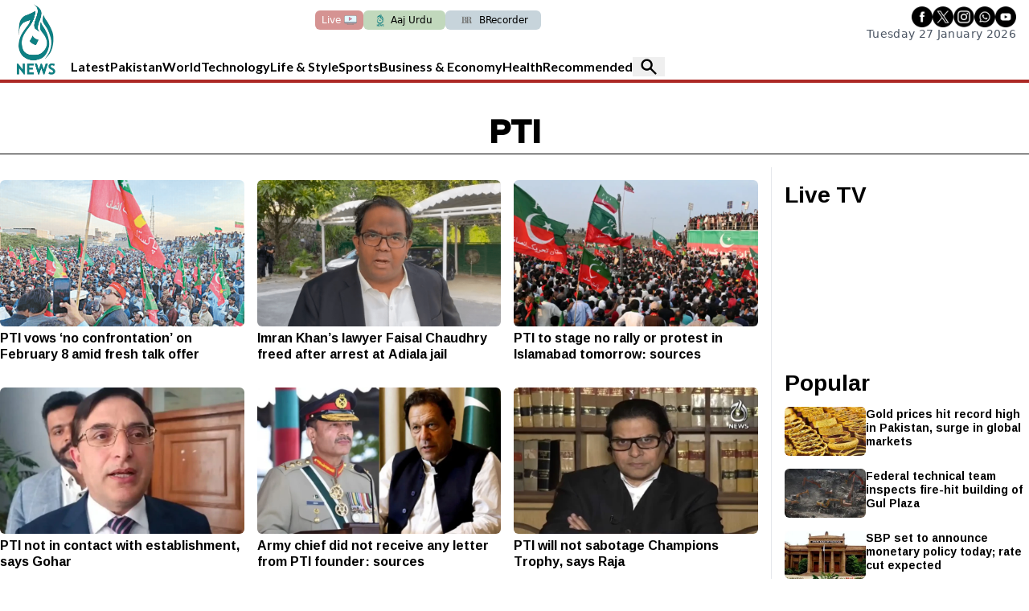

--- FILE ---
content_type: text/html; charset=UTF-8
request_url: https://english.aaj.tv/trends/pti/16
body_size: 16554
content:
<!DOCTYPE html>
<html lang="en">

<head>
        
    <!-- meta -->
    <meta charset="utf-8">
    <meta name="viewport" content="width=device-width,minimum-scale=1,initial-scale=1">
    <!--[if IE]> <meta http-equiv="X-UA-Compatible" content="IE=edge" /> <![endif]-->
    <title>Trends - pti - Aaj English TV</title> 
     <meta name='subject' content='Latest Pakistan news stories and analysis reporting on Current affair Pakistan Nations stories Karachi Lahore,Islamabad and more Pakistan cities latest news Updates...' /> 
     <meta name='description' content='Latest Breaking News, Videos &amp; Reports from Pakistan &amp; World' />   
     <meta property='og:locale' content='en_US' /> 
     <link rel='canonical' href='https://english.aaj.tv/trends/pti/16' />   
     
     <link rel='index' href='https://english.aaj.tv/trends/pti' />
     <meta name='twitter:image' content='https://english.aaj.tv/_img/social-default.jpg' />
     <meta property='og:image' content='https://english.aaj.tv/_img/social-default.jpg' />
     <meta itemprop='image' content='https://english.aaj.tv/_img/social-default.jpg' />
    <!-- Google tag (gtag.js) -->
    <script async src="https://www.googletagmanager.com/gtag/js?id=G-BX45QPL4KF"></script>
    <script>
        window.dataLayer = window.dataLayer || [];
        window.googletag = window.googletag || {cmd: []};
        function gtag(){dataLayer.push(arguments);}
        gtag('js', new Date());
        gtag('config', 'G-BX45QPL4KF', {
           send_page_view: false
       });
    </script>
    <script data-infinite='true'>
        // 'Subcategory' is actually Primary Subcategory
        gtag('event', 'page_view', {
            "Category": "Trends","Subcategory": "pti","Categories": "Trends","Subcategory": "pti","content_group": "pti",
            "non_interaction": true
        });
    </script>
            <!-- - - - - start:counters - - - - -->
            <script type='text/javascript' data-infinite='true'>
                function runMyCounter() {
                    Counter.count([{"category":"Trends"},{"category":"Trends.pti"}]);
                }

                // Check the document's state
                if (document.readyState === "interactive" || document.readyState === "complete") {
                    // If already loaded, run it now
                    runMyCounter();
                } else {
                    // Otherwise, wait for the event
                    document.addEventListener("DOMContentLoaded", runMyCounter);
                }
            </script>
        <!-- - - - - end:counters - - - - -->
    
    <link as='style' rel='preload'  href='https://english.aaj.tv/_css/newskit.20260114111003.css' media='all' onload="this.onload=null;this.rel='stylesheet'">
    <noscript><link rel='stylesheet'  href='https://english.aaj.tv/_css/newskit.20260114111003.css' media='all'></noscript>

    <link as='style' rel='preload'  href='https://english.aaj.tv/_css/shame.20260106114746.css?id=b1dfa367' media='all' onload="this.onload=null;this.rel='stylesheet'">
    <noscript><link rel='stylesheet'  href='https://english.aaj.tv/_css/shame.20260106114746.css?id=b1dfa367' media='all'></noscript>

    <link as='style' rel='preload'  href='https://fonts.googleapis.com/css2?family=Lato:ital,wght@0,100;0,300;0,400;0,700;0,900;1,100;1,300;1,400;1,700;1,900&amp;family=Ramabhadra&amp;family=Sarala:wght@400;700&amp;display=swap' media='all' onload="this.onload=null;this.rel='stylesheet'">
    <noscript><link rel='stylesheet'  href='https://fonts.googleapis.com/css2?family=Lato:ital,wght@0,100;0,300;0,400;0,700;0,900;1,100;1,300;1,400;1,700;1,900&amp;family=Ramabhadra&amp;family=Sarala:wght@400;700&amp;display=swap' media='all'></noscript>

    <link as='style' rel='preload'  href='https://cdnjs.cloudflare.com/ajax/libs/font-awesome/4.7.0/css/font-awesome.min.css?display=swap' media='all' onload="this.onload=null;this.rel='stylesheet'">
    <noscript><link rel='stylesheet'  href='https://cdnjs.cloudflare.com/ajax/libs/font-awesome/4.7.0/css/font-awesome.min.css?display=swap' media='all'></noscript>

    <script  src='https://cdnjs.cloudflare.com/ajax/libs/jquery/3.6.0/jquery.min.js' defer='true'></script>
    <script  src='https://cdnjs.cloudflare.com/ajax/libs/lazysizes/5.3.2/lazysizes.min.js' defer='true'></script>
    <script  src='https://english.aaj.tv/_js/all.20260126134108.js?id=a15e4130' defer='true'></script>
    
    <link rel='dns-prefetch  preconnect' href='//i.aaj.tv'>
    <link rel='dns-prefetch  preconnect' href='//fonts.gstatic.com' crossorigin>
    <link rel='dns-prefetch  preconnect' href='//fonts.googleapis.com'>
    <link rel='dns-prefetch  preconnect' href='//cdnjs.cloudflare.com'>
    <link rel='dns-prefetch  preconnect' href='//cdnjs.cloudflare.com'>
    <link rel='dns-prefetch  preconnect' href='//cdnjs.cloudflare.com'>    <link as='style' rel='preload' href='https://cdn.newskit.com/newskit.dev.css' media='all' onload="this.onload=null;this.rel='stylesheet'">


            
    <!-- adverts:header start -->
    <link rel="preconnect" href="https://securepubads.g.doubleclick.net" crossorigin>
    <link rel="preconnect" href="https://tpc.googlesyndication.com" crossorigin>
    <script async src="https://securepubads.g.doubleclick.net/tag/js/gpt.js"></script>
    <script>
    window.googletag = window.googletag || {cmd: []};
    window.__debugAds = window.location && window.location.search && window.location.search.includes('googfc');
    window.isElemVisible = (div) => {
        // https://stackoverflow.com/a/33456469/50475
        return div && (!!(div.offsetWidth || div.offsetHeight || div.getClientRects().length));
    }

    // Relocate Ads
    window.addEventListener('DOMContentLoaded',function () {
        document.querySelectorAll('[data-selector]').forEach(ad => {
            if (target = document.querySelector(ad.getAttribute('data-selector'))) {
                if (ad.closest('.ad-sticky-slide')) {
                    ad = ad.closest('.ad-sticky-slide');
                }
                target.insertAdjacentElement('afterend', ad);
            }
        });
    });

    // Relocate Ad if viewport width is less than 720px
    window.addEventListener('DOMContentLoaded',function () {
        if (window.matchMedia('(max-width: 720px)').matches) {
            document.querySelectorAll('[data-selector-mobile]').forEach(ad => {
                if (target = document.querySelector(ad.getAttribute('data-selector-mobile'))) {
                    target.insertAdjacentElement('afterend', ad);
                }
            });
        }
    });

    googletag.cmd.push(function() {
                
        googletag.defineSlot('/1055356/BRecorder-Responsive-MREC', [[300,250]], 'div-gpt-ad-1682595434088-0')
            .defineSizeMapping([[[0,0],[[300,250]]]])
            .addService(googletag.pubads());        
        googletag.defineSlot('/1055356/BRecorder-Responsive-SKY-MREC', [[300,250],[300,600],[160,600]], 'div-gpt-ad-1682595529467-0')
            .defineSizeMapping([[[0,0],[[300,600],[300,250],[160,600]]]])
            .addService(googletag.pubads());        
        googletag.defineSlot('/1055356/BRecorder-Responsive-Footer-Stickable-LEADERBOARD', [[970,250],[1000,100],[970,90],[728,90],[320,50],[320,100],[300,50],[1,1]], 'div-gpt-ad-1682595314241-0')
            .defineSizeMapping([[[970,0],[[970,250],[1000,100],[970,90],[728,90],[320,50],[320,100],[300,50],[1,1]]],[[728,0],[[728,90],[320,50],[320,100],[300,50],[1,1]]],[[0,0],[[300,250],[320,50],[320,100],[300,50],[1,1]]]])
            .addService(googletag.pubads());        
        googletag.defineSlot('/1055356/BRecorder-Responsive-Header-LEADERBOARD', [[970,250],[970,90],[728,90],[320,50],[320,100],[300,50]], 'div-gpt-ad-1682595191115-0')
            .defineSizeMapping([[[970,0],[[970,250],[970,90],[728,90],[320,50],[320,100],[300,50]]],[[728,0],[[728,90],[320,50],[320,100],[300,50]]],[[0,0],[[300,250],[320,50],[320,100],[300,50]]]])
            .addService(googletag.pubads());
                
        googletag.pubads().setTargeting('site', ["english.aaj.tv","www.aaj.tv"]);        
        googletag.pubads().setTargeting('category', ["pti"]);
        
        
        googletag.pubads().enableSingleRequest();
        googletag.enableServices();

        // Eager load anchor slot right away
        if (typeof anchorSlot !== 'undefined' && anchorSlot) {
            googletag.pubads().refresh(anchorSlot);
        }

        // Eager load slots with data-eager[true] and display them before lazy-load
        document.querySelectorAll('[data-eager="true"]').forEach(eagerSlot => {
            const slotId = eagerSlot.id;
            if (slotId) {
                // Find the slot by element ID directly
                const slot = googletag.pubads().getSlots().find(s => s.getSlotElementId() === slotId);
                if (slot) {
                    if (window.__debugAds) { console.log('Slot to EagerLoad: ' + slot.getAdUnitPath() + ' ' + slotId); }
                    googletag.pubads().refresh([slot]);
                }
            }
        });

        googletag.pubads().enableLazyLoad({
            fetchMarginPercent: 200,
            renderMarginPercent: 50,
            mobileScaling: 1.0
        });
        
        
        window.refreshAd = ((id, smart = true) => {
            const INVIEW_THRESHOLD = 30;
            const WAIT_TIMEOUT = 3000;
            const delayedIds = new Set();

            const log = (label, extra = '') =>
                window.__debugAds && console.log(new Date().toISOString().substr(11, 8) + ' ' + label + '(' + extra + ')');

            const getMatchingSlots = id =>
                googletag.pubads().getSlots().filter(
                    slot => slot.getAdUnitPath() === id || slot.getSlotElementId() === id
                );
            
            // no smart refresh, just refresh the ad after x seconds
            if (smart === false) {
                log('dumb refreshAd', id + '!!');
                googletag.pubads().refresh(getMatchingSlots(id));
                return;
            }

            function attemptRefresh(id, doRefresh, remainingTimeout = 3000) {
                log('delayedRefresh', id + ', ' + doRefresh + ', ' + remainingTimeout);

                if (doRefresh && !delayedIds.has(id)) {
                    if (remainingTimeout === 0) {
                        log('refreshAd', id + '!!');
                        googletag.pubads().refresh(getMatchingSlots(id));
                        return;
                    }
                    
                    delayedIds.add(id);
                    
                    setTimeout(() => {
                        if (!delayedIds.has(id)) return;

                        delayedIds.delete(id);
                        const percent = percentageInView(id);
                        attemptRefresh(id, percent >= INVIEW_THRESHOLD, remainingTimeout - 1000);
                    }, WAIT_TIMEOUT);
                }
                
                if (!doRefresh) {
                    delayedIds.delete(id);
                    setTimeout(() => refreshAd(id, true), 1000);
                }
            }
            
            log('refreshAd', id);

            const slots = getMatchingSlots(id);
            for (const slot of slots) {
                const percent = percentageInView(id);
                log('inViewPercent', percent);
                // smart refresh recurrsive function to handle ad refreshing
                // when in view and x seconds have passed
                attemptRefresh(id, percent >= INVIEW_THRESHOLD);
            }
        }); 
        
        window.percentageInView = ((id) => {
            const element = document.getElementById(id);
            if (!element) {
                return 0;
            }
            
            let adRect = element.getBoundingClientRect();
            
            let needsHiding = false;
            if (adRect.x == 0) {
                adRect = element.getBoundingClientRect();
                element.style.display = 'block';
                needsHiding = true;
                
            }
            
            // Calculate visible vertical height
            const visibleHeight = Math.min(adRect.bottom, window.innerHeight) - Math.max(adRect.top, 0);

            // Ensure visibility is non-negative
            const clampedVisibleHeight = Math.max(0, visibleHeight);
            const totalHeight = adRect.height;

            // Calculate vertical percentage in view
            const percentageInView = totalHeight > 0 ? (clampedVisibleHeight / totalHeight) * 100 : 0;

            if (needsHiding) element.style.display = 'none';
            
            return percentageInView;
        });
        
        // <div data-refresh="30" id='div-gpt-ad-1234567890123-0' ...
        // https://developers.google.com/publisher-tag/reference#googletag.events.SlotRenderEndedEvent
        googletag.pubads().addEventListener("slotRenderEnded", (e) => {
            const id = e.slot.getSlotElementId();
            const element = document.getElementById(id);
            if (!e.isEmpty && element) {
                if (e.size && (e.size[0] > 1 || e.size[1] > 1)) {
                    element.classList.add('ad-rendered');
                    var renderedClasses = element.getAttribute('data-rendered-classes');
                    if (renderedClasses) {
                        renderedClasses = renderedClasses.trim();
                        if (renderedClasses) {
                            renderedClasses = renderedClasses.split(/\s+/);
                            element.classList.add(...renderedClasses);
                        }
                    }
                    const adUnitPath = e.slot.getAdUnitPath();
                    console.log(new Date().toISOString().substr(11, 8) + ' %cADVERT%c: '   + e.size[0] + ',' + e.size[1] + ' | Id: ' + id + ' | Path: ' + e.slot.getAdUnitPath() + ' | Advertiser: ' + e.advertiserId + ' | LineItem: ' + (e.lineItemId || 'Adx') + ' | Creative: ' + e.creativeId, 'color: orange;', 'color: initial;');
                } else {
                    const adUnitPath = e.slot.getAdUnitPath();
                    console.log(new Date().toISOString().substr(11, 8) + ' %cADVERT%c: '   + e.size[0] + ',' + e.size[1] + ' | Id: ' + id + ' | Path: ' + e.slot.getAdUnitPath() + ' | Advertiser: ' + e.advertiserId + ' | LineItem: ' + e.lineItemId + ' | Creative: ' + e.creativeId, 'color: orange;', 'color: initial;');
                }
            }

            // data-refresh
            const smartRefreshSeconds = element.getAttribute('data-smart-refresh') ?? null;
            const seconds = element.getAttribute('data-refresh') ?? smartRefreshSeconds;
            if (seconds) {
                const isSmart = smartRefreshSeconds ?? false;
                const adUnitPath = e.slot.getAdUnitPath();
                console.log(new Date().toISOString().substr(11, 8) + ' %crefreshAd%c(' + id + ', ' + isSmart  + ') in ' + seconds + 's' + ' ' + adUnitPath, 'color: orange;', 'color: initial;');
                // We clear the timeouts in case refresh was initiated via data-refresh
                // but then also called manually refreshAd(id, boolean) which will create two timers.
                // Or if the user called refreshAd multiple times we just bullet proof the code
                // since its adverts and want to avoid violations and be extra careful.
                window.__refreshAdTimeouts = window.__refreshAdTimeouts || [];
                clearTimeout(window.__refreshAdTimeouts[id]);
                window.__refreshAdTimeouts[id] = setTimeout(() => refreshAd(id, isSmart), seconds * 1000);
            };
        });
        
        // create an array of rendered slots
        // this event is fired only for ads with content, no empty slots (SlotRenderEndedEvent)
        // https://developers.google.com/publisher-tag/reference#googletag.events.SlotOnloadEvent
        googletag.pubads().addEventListener('slotOnload', function(e) {
            const id = e.slot.getSlotElementId(); 
            const slot = document.getElementById(id);
            
            const parent = slot.closest('.ad-sticky-slide');
            if (parent) {
                const height = slot.getBoundingClientRect().height * 1.5;
                parent.style.width = '100%';
                parent.style.height = height + 'px';
                parent.style.backgroundColor = '#fafafa';
                parent.style.marginBottom = '16px';
            }
        });

        googletag.pubads().getSlots().forEach(slot => {
            const divId = slot.getSlotElementId();
            const div = document.getElementById(divId);
            // Prevent collapsing on data-collapse="false"
            if (div && div.dataset.collapse === 'false') {
                slot.setCollapseEmptyDiv(false);
            }
        });
        
        if (__debugAds) {
            function logEventDetails(name, e) {
                const id = e.slot.getSlotElementId(); 
                const slot = document.getElementById(id);
                const isEagerLoaded = slot.dataset.eager === "true";

                console.log('');
                console.log('=============== Event Details ' + name + ' ====================');
                console.log('[AdUnitPath]', e.slot.getAdUnitPath());
                console.log('[Id]', id);
                console.log('[EagerLoaded]', isEagerLoaded);
                console.log('[event]', e);
            }
            googletag.pubads().addEventListener('slotRequested', e => {
                logEventDetails('slotRequested', e);
            });
            googletag.pubads().addEventListener('slotRenderEnded', e => {
                logEventDetails('slotRenderEnded', e);
            });
            

            // debugging is enabled, add bgcolor and padding on all ad divs
            document.querySelectorAll('[id^="div-gpt-ad-"]').forEach(el => {
                var hasError = el.classList.contains('advert-error');
                el.style.backgroundColor = hasError ? '#ecc' : '#ccc';
                el.title = el.dataset.name || '';
                el.innerHTML = hasError ? el.dataset.name : '';
                if (hasError) {
                    el.style.padding = '10px';
                }
                el.style.height = el.dataset.height || '';
                el.style.width = el.dataset.width || '';
            });
        } else {
            googletag.pubads().collapseEmptyDivs();
        }
        
    });
    </script>
    </head>

<body class="bg-white  antialiased  leading-none  ar-8  pti  trends  trends-pti">

    <header class="">
        <!---------------- MASTHEAD ---------------->

<div id="mast" class="container flex flex-row gap-4 w-full relative pb-1 border-b-4 border-red-400">
  <!-- logo -->
  <h1>
    <a href="/" title="Aaj News">
      <img class="site-logo max-w-none overflow-hidden mt-1 w-14 " src="/_img/logo.png" alt="Aaj News" />
      <span class="hidden">Aaj News</span>
    </a>
  </h1>

  <!-- main -->
  <div class="w-full flex flex-col justify-between mt-4 sm:mt-0 overflow-hidden ps-2 sm:ps-0">
    <!-- top bar -->
    <div class="flex w-full">
      <div class="flex flex-row-reverse sm:flex-row sm:items-center gap-2 text-gray-600 text-2.5 sm:text-3 leading-4 w-full">

        <!-- center: links -->
        <div class="flex sm:flex-grow gap-3 ml-0 sm:ml-12 md:ml-40 lg:ml-64 xl:ml-80">
          <a target="_blank" class="whitespace-nowrap text-white px-2 py-1 rounded-md bg-red-400 animate-pulse" href="/watch-live">
            <span>Live</span>
            <img src="https://i.aaj.tv/large/2025/09/051045310187fd7.webp" class="h-4 inline" />
          </a>
          <a target="_blank" class="flex bg-green-200 whitespace-nowrap py-1 px-4 rounded-md" style="color:#000" xclass="flex items-center font-sans gap-1" dir="ltr" href="https://aaj.tv/">
            <img src="http://www.aaj.tv/_img/logo.png" class="h-4 inline mr-2" />
            <span>Aaj Urdu</span>
          </a>
          <a target="_blank" class="bg-azure-700 items-center py-1 px-4 rounded-md" style="color:#000" xclass="flex items-center font-sans gap-1" dir="ltr" href="https://www.brecorder.com/">
            <img src="https://i.brecorder.com/thumbnail/2022/09/6311d2877b06a.png" class="h-4 inline" />
            <span>BRecorder</span>
          </a>
        </div>

        <!-- social icons -->
        <div class="gap-y-2 items-end hidden sm:flex sm:flex-col mt-2">
          <div class="flex gap-x-4">
            
<a href="https://www.facebook.com/aajtv0/">
  <img
    src="/_img/social/fb-03.png"
    class="inverted-icons"
    alt="Facebook"
    width="26"
    height="26" />
</a>
<a href="https://twitter.com/aaj_urdu">
  <img src="/_img/social/x-01.png" class="inverted-icons" alt="X" width="26" height="26" />
</a>
<a href="https://www.instagram.com/aajnewsofficial/">
  <img
    src="/_img/social/insta-02.png"
    class="inverted-icons"
    alt="Instagram"
    width="26"
    height="26" />
</a>
<a href="https://api.whatsapp.com/send?text=Aaj%20TV">
  <img
    src="/_img/social/wap-05.png"
    class="inverted-icons"
    alt="WhatsApp"
    width="26"
    height="26" />
</a>
<a href="https://www.youtube.com/channel/UCgBAPAcLsh_MAPvJprIz89w">
  <img
    src="/_img/social/yt-04.png"
    class="inverted-icons"
    alt="Youtube"
    width="26"
    height="26" />
</a>          </div>

          <!-- date -->
          <div class="text-3.5 tracking-wide hidden md:block">
            Tuesday 27 January 2026          </div>
        </div>
      </div>
    </div>
    <!---------------- NAVIGATION ---------------->
<div id="primary-nav" class="overflow-hidden">
  <nav class="relative">
    <div class="-mr-2 sm:px-4 overflow-auto scrollbar-hide">
      <div class="grid">

        <div class="grid-cols-12 px-0">
          <div class="whitespace-nowrap font-semibold flex gap-4 items-center">
            <button type="button" command="show-modal" commandfor="mobile-menu" class="sm:hidden inline-flex justify-center items-center rounded-md text-gray-700" onclick="javascript:document.getElementById('navopen').classList.toggle('block');document.getElementById('navopen').classList.toggle('hidden');document.getElementById('navtab').classList.toggle('hidden');document.getElementById('search').classList.add('hidden');">
              <span class="sr-only">Open main menu</span>
              <!-- ☰ -->
              <svg id="navopen" class="block h-6 w-6 mr-1" stroke="currentColor" fill="" viewBox="0 0 24 24">
                <path stroke-linecap="round" stroke-linejoin="round" stroke-width="2" d="M4 6h16M4 12h16M4 18h16" />
              </svg>
            </button>
                          <a title="Latest" href="/latest-news" class="hover:underline transition duration-300 text-4 font-lato leading-none">Latest</a>
                          <a title="Pakistan" href="/pakistan" class="hover:underline transition duration-300 text-4 font-lato leading-none">Pakistan</a>
                          <a title="World" href="/world" class="hover:underline transition duration-300 text-4 font-lato leading-none">World</a>
                          <a title="Technology" href="/technology" class="hover:underline transition duration-300 text-4 font-lato leading-none">Technology</a>
                          <a title="Life & Style" href="/life-style" class="hover:underline transition duration-300 text-4 font-lato leading-none">Life & Style</a>
                          <a title="Sports" href="/sports" class="hover:underline transition duration-300 text-4 font-lato leading-none">Sports</a>
                          <a title="Business & Economy" href="/business-economy" class="hover:underline transition duration-300 text-4 font-lato leading-none">Business & Economy</a>
                          <a title="Health" href="/health" class="hover:underline transition duration-300 text-4 font-lato leading-none">Health</a>
                          <a title="Recommended" href="/must-read" class="hover:underline transition duration-300 text-4 font-lato leading-none">Recommended</a>
                                      <button id="search-button" aria-label='Search' class="hidden sm:flex items-center pr-2 cursor-pointer" onclick="javascript:document.getElementById('search').classList.toggle('block');document.getElementById('search').classList.toggle('hidden');document.getElementById('search-button').classList.toggle('block');document.getElementById('search-button').classList.toggle('hidden');document.querySelector('[name=q]').focus();">
                <svg class="h-6 w-6 text-gray-400 ml-2" fill="" viewBox="0 0 20 20">
                  <path fill-rule="evenodd" d="M8 4a4 4 0 100 8 4 4 0 000-8zM2 8a6 6 0 1110.89 3.476l4.817 4.817a1 1 0 01-1.414 1.414l-4.816-4.816A6 6 0 012 8z" clip-rule="evenodd" />
                </svg>
              </button>
                      </div>
        </div>


      </div>
    </div>
        <div class="hidden z-50 fixed top-26 mt-1 left-0 w-full h-screen bg-beige-200 overflow-y-auto" id="navtab">
        <div class="pt-2 pb-3">
            <button type="button" class="inline-flex justify-center items-center rounded-md text-gray-700" onclick="javascript:document.getElementById('navopen').classList.toggle('block');document.getElementById('navopen').classList.toggle('hidden');document.getElementById('navtab').classList.toggle('hidden');document.getElementById('search').classList.add('hidden');">
                <!-- X -->
                <svg id="navclose" class="h-6 w-6 ms-4" stroke="currentColor" fill="none" viewBox="0 0 24 24">
                    <path stroke-linecap="round" stroke-linejoin="round" stroke-width="2" d="M6 18L18 6M6 6l12 12" />
                </svg>
            </button>
            <!-------- SEARCH -------->
            <div class="flex md:hidden flex-1 px-4 pb-4">
                <div class="max-w-lg w-full md:max-w-xs">
                    <label for="search" title="Search" class="sr-only">Search</label>
                    <div class="relative">
                        <div class="absolute inset-y-0 pe-2 flex items-center pointer-events-none right-0">
                            <svg class="h-4 w-4 text-gray-400" fill="currentColor" viewBox="0 0 20 20">
                                <path fill-rule="evenodd" d="M8 4a4 4 0 100 8 4 4 0 000-8zM2 8a6 6 0 1110.89 3.476l4.817 4.817a1 1 0 01-1.414 1.414l-4.816-4.816A6 6 0 012 8z" clip-rule="evenodd" />
                            </svg>
                        </div>
                        <form accept-charset="utf-8" class="form-vertical" method="GET" action="https://english.aaj.tv/search">                        <input type="hidden" name="cx" value="2102e89c2490c42a7">                        <input type="hidden" name="cof" value="FORID:10">                        <input type="hidden" name="ie" value="UTF-8">                        <div class="form-group required"><input class="block w-full -mb-px ps-4 py-1 border border-gray-200 leading-5 bg-white placeholder-gray-500 focus:outline-none focus:placeholder-gray-400 focus:border-blue-300 sm:text-sm transition duration-150 ease-in-out search-query form-control" data-remember="false" placeholder="Search" required id="q" type="text" name="q"></div>                        </form>                    </div>
                </div>
            </div>
                            <div class="nav-w font-lato">
                    <a title="Home" class="nav-a text-4 mb-2" href="https://www.aaj.tv">Home</a>
                                    </div>
                            <div class="nav-w font-lato">
                    <a title="Latest" class="nav-a text-4 mb-2" href="/latest-news">Latest</a>
                                    </div>
                            <div class="nav-w font-lato">
                    <a title="Pakistan" class="nav-a text-4 mb-2" href="/pakistan">Pakistan</a>
                                                <a title="Education" class="nav-aa text-3.5 me-1" href="/pakistan/education">Education</a>
                                    </div>
                            <div class="nav-w font-lato">
                    <a title="World" class="nav-a text-4 mb-2" href="/world">World</a>
                                    </div>
                            <div class="nav-w font-lato">
                    <a title="Technology" class="nav-a text-4 mb-2" href="/technology">Technology</a>
                                    </div>
                            <div class="nav-w font-lato">
                    <a title="Life & Style" class="nav-a text-4 mb-2" href="/life-style">Life & Style</a>
                                                <a title="Celebrity" class="nav-aa text-3.5 me-1" href="/life-style/celebrity">Celebrity</a>
                                                <a title="Health" class="nav-aa text-3.5 me-1" href="/life-style/health">Health</a>
                                                <a title="Travel" class="nav-aa text-3.5 me-1" href="/life-style/travel">Travel</a>
                                                <a title="Food" class="nav-aa text-3.5 me-1" href="/life-style/food">Food</a>
                                                <a title="Quriky" class="nav-aa text-3.5 me-1" href="/life-style/quirky">Quriky</a>
                                                <a title="Entertainment" class="nav-aa text-3.5 me-1" href="/life-style/entertainment">Entertainment</a>
                                    </div>
                            <div class="nav-w font-lato">
                    <a title="Sports" class="nav-a text-4 mb-2" href="/sports">Sports</a>
                                    </div>
                            <div class="nav-w font-lato">
                    <a title="Business & Economy" class="nav-a text-4 mb-2" href="/business-economy">Business & Economy</a>
                                    </div>
                            <div class="nav-w font-lato">
                    <a title="Health" class="nav-a text-4 mb-2" href="/health">Health</a>
                                    </div>
                            <div class="nav-w font-lato">
                    <a title="Recommended" class="nav-a text-4 mb-2" href="/must-read">Recommended</a>
                                    </div>
                    </div>
    </div>
  </nav>



      <!------------ SEARCH ------------>
    <div id='search' class="container px-0 w-full hidden">
      <div class="mx-auto my-2">
        <label for="search" class="sr-only">Search</label>
        <div class="relative">
          <button class="cursor-pointer absolute inset-y-0 pe-2 flex items-center right-0" onclick="javascript:document.getElementById('search-button').classList.toggle('block');document.getElementById('search-button').classList.toggle('hidden');document.getElementById('search').classList.toggle('block');document.getElementById('search').classList.toggle('hidden');">
            <svg class="h-6 w-6 text-gray-400" stroke="currentColor" viewBox="0 0 20 20">
              <path stroke-linecap="round" stroke-linejoin="round" stroke-width="2" d="M6 18L18 6M6 6l12 12" />
            </svg>
          </button>
          <form accept-charset="utf-8" class="form-vertical pt-2" method="GET" action="https://english.aaj.tv/search">          <input type="hidden" name="cx" value="2102e89c2490c42a7">          <input type="hidden" name="cof" value="FORID:10">          <input type="hidden" name="ie" value="UTF-8">          <div class="form-group required"><input class="max-w-mdx block w-full h-10 -mb-px pe-12 py-1 border border-gray-200 leading-5 bg-white placeholder-gray-500 focus:outline-none focus:placeholder-gray-400 focus:border-blue-300 sm:text-sm transition duration-150 ease-in-out search-query form-control" data-remember="false" placeholder="Search" required id="q-2" type="text" name="q"></div>          </form>        </div>
      </div>
    </div>
  </div>  </div>
</div>

    <div class="hidden z-50 fixed top-26 mt-1 left-0 w-full h-screen bg-beige-200 overflow-y-auto" id="navtab">
        <div class="pt-2 pb-3">
            <button type="button" class="inline-flex justify-center items-center rounded-md text-gray-700" onclick="javascript:document.getElementById('navopen').classList.toggle('block');document.getElementById('navopen').classList.toggle('hidden');document.getElementById('navtab').classList.toggle('hidden');document.getElementById('search').classList.add('hidden');">
                <!-- X -->
                <svg id="navclose" class="h-6 w-6 ms-4" stroke="currentColor" fill="none" viewBox="0 0 24 24">
                    <path stroke-linecap="round" stroke-linejoin="round" stroke-width="2" d="M6 18L18 6M6 6l12 12" />
                </svg>
            </button>
            <!-------- SEARCH -------->
            <div class="flex md:hidden flex-1 px-4 pb-4">
                <div class="max-w-lg w-full md:max-w-xs">
                    <label for="search" title="Search" class="sr-only">Search</label>
                    <div class="relative">
                        <div class="absolute inset-y-0 pe-2 flex items-center pointer-events-none right-0">
                            <svg class="h-4 w-4 text-gray-400" fill="currentColor" viewBox="0 0 20 20">
                                <path fill-rule="evenodd" d="M8 4a4 4 0 100 8 4 4 0 000-8zM2 8a6 6 0 1110.89 3.476l4.817 4.817a1 1 0 01-1.414 1.414l-4.816-4.816A6 6 0 012 8z" clip-rule="evenodd" />
                            </svg>
                        </div>
                        <form accept-charset="utf-8" class="form-vertical" method="GET" action="https://english.aaj.tv/search">                        <input type="hidden" name="cx" value="2102e89c2490c42a7">                        <input type="hidden" name="cof" value="FORID:10">                        <input type="hidden" name="ie" value="UTF-8">                        <div class="form-group required"><input class="block w-full -mb-px ps-4 py-1 border border-gray-200 leading-5 bg-white placeholder-gray-500 focus:outline-none focus:placeholder-gray-400 focus:border-blue-300 sm:text-sm transition duration-150 ease-in-out search-query form-control" data-remember="false" placeholder="Search" required id="q-3" type="text" name="q"></div>                        </form>                    </div>
                </div>
            </div>
                            <div class="nav-w font-lato">
                    <a title="Home" class="nav-a text-4 mb-2" href="https://www.aaj.tv">Home</a>
                                    </div>
                            <div class="nav-w font-lato">
                    <a title="Latest" class="nav-a text-4 mb-2" href="/latest-news">Latest</a>
                                    </div>
                            <div class="nav-w font-lato">
                    <a title="Pakistan" class="nav-a text-4 mb-2" href="/pakistan">Pakistan</a>
                                                <a title="Education" class="nav-aa text-3.5 me-1" href="/pakistan/education">Education</a>
                                    </div>
                            <div class="nav-w font-lato">
                    <a title="World" class="nav-a text-4 mb-2" href="/world">World</a>
                                    </div>
                            <div class="nav-w font-lato">
                    <a title="Technology" class="nav-a text-4 mb-2" href="/technology">Technology</a>
                                    </div>
                            <div class="nav-w font-lato">
                    <a title="Life & Style" class="nav-a text-4 mb-2" href="/life-style">Life & Style</a>
                                                <a title="Celebrity" class="nav-aa text-3.5 me-1" href="/life-style/celebrity">Celebrity</a>
                                                <a title="Health" class="nav-aa text-3.5 me-1" href="/life-style/health">Health</a>
                                                <a title="Travel" class="nav-aa text-3.5 me-1" href="/life-style/travel">Travel</a>
                                                <a title="Food" class="nav-aa text-3.5 me-1" href="/life-style/food">Food</a>
                                                <a title="Quriky" class="nav-aa text-3.5 me-1" href="/life-style/quirky">Quriky</a>
                                                <a title="Entertainment" class="nav-aa text-3.5 me-1" href="/life-style/entertainment">Entertainment</a>
                                    </div>
                            <div class="nav-w font-lato">
                    <a title="Sports" class="nav-a text-4 mb-2" href="/sports">Sports</a>
                                    </div>
                            <div class="nav-w font-lato">
                    <a title="Business & Economy" class="nav-a text-4 mb-2" href="/business-economy">Business & Economy</a>
                                    </div>
                            <div class="nav-w font-lato">
                    <a title="Health" class="nav-a text-4 mb-2" href="/health">Health</a>
                                    </div>
                            <div class="nav-w font-lato">
                    <a title="Recommended" class="nav-a text-4 mb-2" href="/must-read">Recommended</a>
                                    </div>
                    </div>
    </div>

<!-- push notification consent dialog -->
<div id='consent-dialog' class="hidden">
  <div class="fixed z-50 w-full bottom-0 px-2 py-2 sm:py-4 bg-white" role="dialog" aria-modal="true" aria-labelledby="modal-headline" dir='auto'>
  <div class="sm:flex sm:items-start justify-evenly">
    <div class="hidden sm:flex mt-1 flex-shrink-0 items-center justify-center h-12 w-12 rounded-full">
      <img src="/_img/logo.png">
    </div>
    <div class="mt-1 sm:mt-3 text-center sm:ml-4 sm:text-left">
      <h3 class="text-lg leading-6 font-medium text-gray-900">
        Don't Miss the Latest News
      </h3>
      <p class="mt-2 text-sm leading-5 text-gray-500 font-arial">
        Subscribing is the best way to get our best stories immediately.
      </p>
    </div>
    <div class="mt-2 sm:mt-4 sm:flex sm:flex-row-reverse">
      <span class="flex w-full rounded-md sm:ml-3 sm:w-auto">
        <button type="button" class="inline-flex justify-center w-full rounded-md px-4 py-2 text-3.5 leading-4 font-normal text-gray-400 hover:text-gray-700 focus:outline-none font-arial">
          Maybe later
        </button>
      </span>
      <span class="mt-3 pr-2 flex w-full rounded-md shadow-sm sm:mt-0 sm:w-auto">
        <button data-topic="all" type="button" class="inline-flex justify-center w-full rounded-md border border-transparent px-4 py-2 bg-orange-600 text-3.5 leading-4 font-normal text-white shadow-sm hover:bg-orange-500 focus:outline-none focus:border-orange-700 focus:ring ring-orange font-arial">
          Allow Notifications
        </button>
      </span>
    </div>
  </div>
</div>
</div>    </header>

    <div class="flex justify-center bg-gray-50 my-4 overflow-hidden aux-content">
            
    
    <!-- advert:start div-gpt-ad-1682595191115-0 -->
    <div id='div-gpt-ad-1682595191115-0' class='ad__wrapper__slot px-1' data-rendered-classes="" data-name="BRecorder-Responsive-Header-LEADERBOARD" data-height="250px" data-width="970px"       >
        <script>googletag.cmd.push(function() { googletag.display('div-gpt-ad-1682595191115-0'); });</script>
        
    </div>
    <!-- advert:end -->
    
        </div><div class="w-full">
    
<div class="container sm:px-0">
  <div class="w-full border-b border-black mb-4">
    
    <h2  id='pti'  dir='auto'  class='badge  inline-flex    text-10  font-bold  uppercase  font-ramabhadra text-black py-2 justify-center w-full    align-middle'>pti</h2>
  </div>
  <div class="flex flex-col sm:flex-row">
    <div class="w-full max-w-screen-md sm:pr-4 border-r">
      <div class="grid grid-cols-1 sm:grid-cols-2 md:grid-cols-3 sm:gap-x-4 gap-y-8 my-4 border-b pb-4">
            
<!-- - - - article - - - -->
    <article class='story relative overflow-hidden box    overflow-hidden hover:opacity-80 opacity-100' data-id='330401728' id='330401728' data-layout='story' data-tags=''>

    <!-- box/image -->
    <figure class='media          media--fill    w-full rounded-md      mb-0  ' >
        <div class='media__item          '><a title="PTI vows &lsquo;no confrontation&rsquo; on February 8 amid fresh talk offer" href="https://english.aaj.tv/news/330401728/pti-vows-no-confrontation-on-february-8-amid-fresh-talk-offer" target="_self"><picture><img  width="850" height="500"  src="https://i.aaj.tv/large/2025/02/0717173079a27a3.png?r=171910"  alt="PTI vows &lsquo;no confrontation&rsquo; on February 8 amid fresh talk offer" title="PTI vows &lsquo;no confrontation&rsquo; on February 8 amid fresh talk offer"  /></picture></a></div>        
    </figure>

    <!-- box/title  -->
    <h2 dir='auto' data-layout='story' data-id='330401728'  class='story__title      font-ramabhadra mt-1 text-4 leading-tight hover:underline    '><a  href='https://english.aaj.tv/news/330401728/pti-vows-no-confrontation-on-february-8-amid-fresh-talk-offer'  class='story__link  '>PTI vows ‘no confrontation’ on February 8 amid fresh talk offer</a></h2>
</article>
    <!-- - - - /article - - - -->    
<!-- - - - article - - - -->
    <article class='story relative overflow-hidden box    overflow-hidden hover:opacity-80 opacity-100' data-id='330401721' id='330401721' data-layout='story' data-tags=''>

    <!-- box/image -->
    <figure class='media          media--fill    w-full rounded-md      mb-0  ' >
        <div class='media__item          '><a title="Imran Khan&rsquo;s lawyer Faisal Chaudhry freed after arrest at Adiala jail" href="https://english.aaj.tv/news/330401721/imran-khans-lawyer-faisal-chaudhry-freed-after-arrest-at-adiala-jail" target="_self"><picture><img  width="800" height="480"  src="https://i.aaj.tv/large/2025/02/07164036815d99d.png?r=164049"  alt="Imran Khan&rsquo;s lawyer Faisal Chaudhry freed after arrest at Adiala jail" title="Imran Khan&rsquo;s lawyer Faisal Chaudhry freed after arrest at Adiala jail"  /></picture></a></div>        
    </figure>

    <!-- box/title  -->
    <h2 dir='auto' data-layout='story' data-id='330401721'  class='story__title      font-ramabhadra mt-1 text-4 leading-tight hover:underline    '><a  href='https://english.aaj.tv/news/330401721/imran-khans-lawyer-faisal-chaudhry-freed-after-arrest-at-adiala-jail'  class='story__link  '>Imran Khan’s lawyer Faisal Chaudhry freed after arrest at Adiala jail</a></h2>
</article>
    <!-- - - - /article - - - -->    
<!-- - - - article - - - -->
    <article class='story relative overflow-hidden box    overflow-hidden hover:opacity-80 opacity-100' data-id='330401611' id='330401611' data-layout='story' data-tags=''>

    <!-- box/image -->
    <figure class='media          media--fill    w-full rounded-md      mb-0  ' >
        <div class='media__item          '><a title="PTI to stage no rally or protest in Islamabad tomorrow: sources" href="https://english.aaj.tv/news/330401611/pti-to-stage-no-rally-or-protest-in-islamabad-tomorrow-sources" target="_self"><picture><img  width="1285" height="771"  src="https://i.aaj.tv/large/2025/02/0709005450e085e.webp?r=090114"  alt="PTI to stage no rally or protest in Islamabad tomorrow: sources" title="PTI to stage no rally or protest in Islamabad tomorrow: sources"  /></picture></a></div>        
    </figure>

    <!-- box/title  -->
    <h2 dir='auto' data-layout='story' data-id='330401611'  class='story__title      font-ramabhadra mt-1 text-4 leading-tight hover:underline    '><a  href='https://english.aaj.tv/news/330401611/pti-to-stage-no-rally-or-protest-in-islamabad-tomorrow-sources'  class='story__link  '>PTI to stage no rally or protest in Islamabad tomorrow: sources</a></h2>
</article>
    <!-- - - - /article - - - -->    
<!-- - - - article - - - -->
    <article class='story relative overflow-hidden box    overflow-hidden hover:opacity-80 opacity-100' data-id='330401188' id='330401188' data-layout='story' data-tags=''>

    <!-- box/image -->
    <figure class='media          media--fill    w-full rounded-md      mb-0  ' >
        <div class='media__item          '><a title="PTI not in contact with establishment, says Gohar" href="https://english.aaj.tv/news/330401188/pti-not-in-contact-with-establishment-says-gohar" target="_self"><picture><img  width="1200" height="720"  src="https://i.aaj.tv/large/2025/02/041541429e0962b.webp?r=154231"  alt="PTI not in contact with establishment, says Gohar" title="PTI not in contact with establishment, says Gohar"  /></picture></a></div>        
    </figure>

    <!-- box/title  -->
    <h2 dir='auto' data-layout='story' data-id='330401188'  class='story__title      font-ramabhadra mt-1 text-4 leading-tight hover:underline    '><a  href='https://english.aaj.tv/news/330401188/pti-not-in-contact-with-establishment-says-gohar'  class='story__link  '>PTI not in contact with establishment, says Gohar</a></h2>
</article>
    <!-- - - - /article - - - -->    
<!-- - - - article - - - -->
    <article class='story relative overflow-hidden box    overflow-hidden hover:opacity-80 opacity-100' data-id='330401180' id='330401180' data-layout='story' data-tags=''>

    <!-- box/image -->
    <figure class='media          media--fill    w-full rounded-md      mb-0  ' >
        <div class='media__item          '><a title="Army chief did not receive any letter from PTI founder: sources" href="https://english.aaj.tv/news/330401180/army-chief-did-not-receive-any-letter-from-pti-founder-sources" target="_self"><picture><img  width="1285" height="771"  src="https://i.aaj.tv/large/2025/02/0415081461c3488.webp?r=150852"  alt="Army chief did not receive any letter from PTI founder: sources" title="Army chief did not receive any letter from PTI founder: sources"  /></picture></a></div>        
    </figure>

    <!-- box/title  -->
    <h2 dir='auto' data-layout='story' data-id='330401180'  class='story__title      font-ramabhadra mt-1 text-4 leading-tight hover:underline    '><a  href='https://english.aaj.tv/news/330401180/army-chief-did-not-receive-any-letter-from-pti-founder-sources'  class='story__link  '>Army chief did not receive any letter from PTI founder: sources</a></h2>
</article>
    <!-- - - - /article - - - -->    
<!-- - - - article - - - -->
    <article class='story relative overflow-hidden box    overflow-hidden hover:opacity-80 opacity-100' data-id='330400871' id='330400871' data-layout='story' data-tags=''>

    <!-- box/image -->
    <figure class='media  media__icon-video        media--fill    w-full rounded-md      mb-0  ' >
        <div class='media__item          '><a title="PTI will not sabotage Champions Trophy, says Raja" href="https://english.aaj.tv/news/330400871/pti-will-not-sabotage-champions-trophy-says-raja" target="_self"><picture><img  width="1285" height="771"  src="https://i.aaj.tv/large/2025/02/02210157c6064cf.webp?r=223529"  alt="PTI will not sabotage Champions Trophy, says Raja" title="PTI will not sabotage Champions Trophy, says Raja"  /></picture></a></div>        
    </figure>

    <!-- box/title  -->
    <h2 dir='auto' data-layout='story' data-id='330400871'  class='story__title      font-ramabhadra mt-1 text-4 leading-tight hover:underline    '><a  href='https://english.aaj.tv/news/330400871/pti-will-not-sabotage-champions-trophy-says-raja'  class='story__link  '>PTI will not sabotage Champions Trophy, says Raja</a></h2>
</article>
    <!-- - - - /article - - - -->    
<!-- - - - article - - - -->
    <article class='story relative overflow-hidden box    overflow-hidden hover:opacity-80 opacity-100' data-id='330400791' id='330400791' data-layout='story' data-tags=''>

    <!-- box/image -->
    <figure class='media  media__icon-video        media--fill    w-full rounded-md      mb-0  ' >
        <div class='media__item          '><a title="Pakistan Tehreek-e-Insaf will return to negotiations, claims PPP leader Kaira" href="https://english.aaj.tv/news/330400791/pakistan-tehreek-e-insaf-will-return-to-negotiations-claims-ppp-leader-kaira" target="_self"><picture><img  width="1285" height="771"  src="https://i.aaj.tv/large/2025/02/01230730ce692ab.webp?r=230745"  alt="Pakistan Tehreek-e-Insaf will return to negotiations, claims PPP leader Kaira" title="Pakistan Tehreek-e-Insaf will return to negotiations, claims PPP leader Kaira"  /></picture></a></div>        
    </figure>

    <!-- box/title  -->
    <h2 dir='auto' data-layout='story' data-id='330400791'  class='story__title      font-ramabhadra mt-1 text-4 leading-tight hover:underline    '><a  href='https://english.aaj.tv/news/330400791/pakistan-tehreek-e-insaf-will-return-to-negotiations-claims-ppp-leader-kaira'  class='story__link  '>Pakistan Tehreek-e-Insaf will return to negotiations, claims PPP leader Kaira</a></h2>
</article>
    <!-- - - - /article - - - -->    
<!-- - - - article - - - -->
    <article class='story relative overflow-hidden box    overflow-hidden hover:opacity-80 opacity-100' data-id='330400775' id='330400775' data-layout='story' data-tags=''>

    <!-- box/image -->
    <figure class='media          media--fill    w-full rounded-md      mb-0  ' >
        <div class='media__item          '><a title="NA Speaker Sadiq to maintain negotiation committee formed for talks with PTI" href="https://english.aaj.tv/news/330400775/na-speaker-sadiq-to-maintain-negotiation-committee-formed-for-talks-with-pti" target="_self"><picture><img  width="1200" height="720"  src="https://i.aaj.tv/large/2025/02/01174915b15db29.webp?r=174921"  alt="NA Speaker Sadiq to maintain negotiation committee formed for talks with PTI" title="NA Speaker Sadiq to maintain negotiation committee formed for talks with PTI"  /></picture></a></div>        
    </figure>

    <!-- box/title  -->
    <h2 dir='auto' data-layout='story' data-id='330400775'  class='story__title      font-ramabhadra mt-1 text-4 leading-tight hover:underline    '><a  href='https://english.aaj.tv/news/330400775/na-speaker-sadiq-to-maintain-negotiation-committee-formed-for-talks-with-pti'  class='story__link  '>NA Speaker Sadiq to maintain negotiation committee formed for talks with PTI</a></h2>
</article>
    <!-- - - - /article - - - -->    
<!-- - - - article - - - -->
    <article class='story relative overflow-hidden box    overflow-hidden hover:opacity-80 opacity-100' data-id='330400774' id='330400774' data-layout='story' data-tags=''>

    <!-- box/image -->
    <figure class='media          media--fill    w-full rounded-md      mb-0  ' >
        <div class='media__item          '><a title="No phone call from United States for PTI founder, says Mohsin Naqvi" href="https://english.aaj.tv/news/330400774/no-phone-call-from-united-states-for-pti-founder-says-mohsin-naqvi" target="_self"><picture><img  width="1285" height="771"  src="https://i.aaj.tv/large/2025/02/01172637ba33ace.webp?r=172715"  alt="No phone call from United States for PTI founder, says Mohsin Naqvi" title="No phone call from United States for PTI founder, says Mohsin Naqvi"  /></picture></a></div>        
    </figure>

    <!-- box/title  -->
    <h2 dir='auto' data-layout='story' data-id='330400774'  class='story__title      font-ramabhadra mt-1 text-4 leading-tight hover:underline    '><a  href='https://english.aaj.tv/news/330400774/no-phone-call-from-united-states-for-pti-founder-says-mohsin-naqvi'  class='story__link  '>No phone call from United States for PTI founder, says Mohsin Naqvi</a></h2>
</article>
    <!-- - - - /article - - - -->    
<!-- - - - article - - - -->
    <article class='story relative overflow-hidden box    overflow-hidden hover:opacity-80 opacity-100' data-id='330400221' id='330400221' data-layout='story' data-tags=''>

    <!-- box/image -->
    <figure class='media  media__icon-video        media--fill    w-full rounded-md      mb-0  ' >
        <div class='media__item          '><a title="Fourth round of negotiations between government, PTI ends after no show from Khan&rsquo;s party" href="https://english.aaj.tv/news/330400221/fourth-round-of-negotiations-between-government-pti-ends-after-no-show-from-khans-party" target="_self"><picture><img  width="1285" height="771"  src="https://i.aaj.tv/large/2025/01/28124246f72735d.webp?r=130154"  alt="Fourth round of negotiations between government, PTI ends after no show from Khan&rsquo;s party" title="Fourth round of negotiations between government, PTI ends after no show from Khan&rsquo;s party"  /></picture></a></div>        
    </figure>

    <!-- box/title  -->
    <h2 dir='auto' data-layout='story' data-id='330400221'  class='story__title      font-ramabhadra mt-1 text-4 leading-tight hover:underline    '><a  href='https://english.aaj.tv/news/330400221/fourth-round-of-negotiations-between-government-pti-ends-after-no-show-from-khans-party'  class='story__link  '>Fourth round of negotiations between government, PTI ends after no show from Khan’s party</a></h2>
</article>
    <!-- - - - /article - - - -->    
<!-- - - - article - - - -->
    <article class='story relative overflow-hidden box    overflow-hidden hover:opacity-80 opacity-100' data-id='330400130' id='330400130' data-layout='story' data-tags=''>

    <!-- box/image -->
    <figure class='media  media__icon-video        media--fill    w-full rounded-md      mb-0  ' >
        <div class='media__item          '><a title="Sindhu says he will urge law minister to take journalists input on PECA law tweaks" href="https://english.aaj.tv/news/330400130/sindhu-says-he-will-urge-law-minister-to-take-journalists-input-on-peca-law-tweaks" target="_self"><picture><img  width="1285" height="771"  src="https://i.aaj.tv/large/2025/01/27212118a91fb16.webp?r=232314"  alt="Sindhu says he will urge law minister to take journalists input on PECA law tweaks" title="Sindhu says he will urge law minister to take journalists input on PECA law tweaks"  /></picture></a></div>        
    </figure>

    <!-- box/title  -->
    <h2 dir='auto' data-layout='story' data-id='330400130'  class='story__title      font-ramabhadra mt-1 text-4 leading-tight hover:underline    '><a  href='https://english.aaj.tv/news/330400130/sindhu-says-he-will-urge-law-minister-to-take-journalists-input-on-peca-law-tweaks'  class='story__link  '>Sindhu says he will urge law minister to take journalists input on PECA law tweaks</a></h2>
</article>
    <!-- - - - /article - - - -->    
<!-- - - - article - - - -->
    <article class='story relative overflow-hidden box    overflow-hidden hover:opacity-80 opacity-100' data-id='330400116' id='330400116' data-layout='story' data-tags=''>

    <!-- box/image -->
    <figure class='media          media--fill    w-full rounded-md      mb-0  ' >
        <div class='media__item          '><a title="Jailed ex-PM Khan, wife appeal against graft convictions" href="https://english.aaj.tv/news/330400116/jailed-ex-pm-khan-wife-appeal-against-graft-convictions" target="_self"><picture><img  width="1285" height="771"  src="https://i.aaj.tv/large/2025/01/27195540fcb0366.webp?r=195604"  alt="Jailed ex-PM Khan, wife appeal against graft convictions" title="Jailed ex-PM Khan, wife appeal against graft convictions"  /></picture></a></div>        
    </figure>

    <!-- box/title  -->
    <h2 dir='auto' data-layout='story' data-id='330400116'  class='story__title      font-ramabhadra mt-1 text-4 leading-tight hover:underline    '><a  href='https://english.aaj.tv/news/330400116/jailed-ex-pm-khan-wife-appeal-against-graft-convictions'  class='story__link  '>Jailed ex-PM Khan, wife appeal against graft convictions</a></h2>
</article>
    <!-- - - - /article - - - -->    
<!-- - - - article - - - -->
    <article class='story relative overflow-hidden box    overflow-hidden hover:opacity-80 opacity-100' data-id='330400088' id='330400088' data-layout='story' data-tags=''>

    <!-- box/image -->
    <figure class='media  media__icon-video        media--fill    w-full rounded-md      mb-0  ' >
        <div class='media__item          '><a title="PTI protests, journalists walkout against PECA law tweaks mar Senate session" href="https://english.aaj.tv/news/330400088/pti-protests-journalists-walkout-against-peca-law-tweaks-mar-senate-session" target="_self"><picture><img  width="1200" height="720"  src="https://i.aaj.tv/large/2025/01/2717513035c5875.webp?r=175344"  alt="PTI protests, journalists walkout against PECA law tweaks mar Senate session" title="PTI protests, journalists walkout against PECA law tweaks mar Senate session"  /></picture></a></div>        
    </figure>

    <!-- box/title  -->
    <h2 dir='auto' data-layout='story' data-id='330400088'  class='story__title      font-ramabhadra mt-1 text-4 leading-tight hover:underline    '><a  href='https://english.aaj.tv/news/330400088/pti-protests-journalists-walkout-against-peca-law-tweaks-mar-senate-session'  class='story__link  '>PTI protests, journalists walkout against PECA law tweaks mar Senate session</a></h2>
</article>
    <!-- - - - /article - - - -->    
<!-- - - - article - - - -->
    <article class='story relative overflow-hidden box    overflow-hidden hover:opacity-80 opacity-100' data-id='330399953' id='330399953' data-layout='story' data-tags=''>

    <!-- box/image -->
    <figure class='media  media__icon-video        media--fill    w-full rounded-md      mb-0  ' >
        <div class='media__item          '><a title="How Junaid Akbar once prompted Imran Khan to leave team" href="https://english.aaj.tv/news/330399953/how-junaid-akbar-once-prompted-imran-khan-to-leave-team" target="_self"><picture><img  width="1285" height="771"  src="https://i.aaj.tv/large/2025/01/2623161932ad496.webp?r=231713"  alt="How Junaid Akbar once prompted Imran Khan to leave team" title="How Junaid Akbar once prompted Imran Khan to leave team"  /></picture></a></div>        
    </figure>

    <!-- box/title  -->
    <h2 dir='auto' data-layout='story' data-id='330399953'  class='story__title      font-ramabhadra mt-1 text-4 leading-tight hover:underline    '><a  href='https://english.aaj.tv/news/330399953/how-junaid-akbar-once-prompted-imran-khan-to-leave-team'  class='story__link  '>How Junaid Akbar once prompted Imran Khan to leave team</a></h2>
</article>
    <!-- - - - /article - - - -->    
<!-- - - - article - - - -->
    <article class='story relative overflow-hidden box    overflow-hidden hover:opacity-80 opacity-100' data-id='330399949' id='330399949' data-layout='story' data-tags=''>

    <!-- box/image -->
    <figure class='media  media__icon-video        media--fill    w-full rounded-md      mb-0  ' >
        <div class='media__item          '><a title="Fawad hopes JUI-F chief Fazl will convene all opposition parties meeting" href="https://english.aaj.tv/news/330399949/fawad-hopes-jui-f-chief-fazl-will-convene-all-opposition-parties-meeting" target="_self"><picture><img  width="1285" height="771"  src="https://i.aaj.tv/large/2025/01/26225435b8ae920.webp?r=225506"  alt="Fawad hopes JUI-F chief Fazl will convene all opposition parties meeting" title="Fawad hopes JUI-F chief Fazl will convene all opposition parties meeting"  /></picture></a></div>        
    </figure>

    <!-- box/title  -->
    <h2 dir='auto' data-layout='story' data-id='330399949'  class='story__title      font-ramabhadra mt-1 text-4 leading-tight hover:underline    '><a  href='https://english.aaj.tv/news/330399949/fawad-hopes-jui-f-chief-fazl-will-convene-all-opposition-parties-meeting'  class='story__link  '>Fawad hopes JUI-F chief Fazl will convene all opposition parties meeting</a></h2>
</article>
    <!-- - - - /article - - - -->    
<!-- - - - article - - - -->
    <article class='story relative overflow-hidden box    overflow-hidden hover:opacity-80 opacity-100' data-id='330399928' id='330399928' data-layout='story' data-tags=''>

    <!-- box/image -->
    <figure class='media  media__icon-video        media--fill    w-full rounded-md      mb-0  ' >
        <div class='media__item          '><a title="Leave PTI to its own devices, says Asif after Khan&rsquo;s party backs out of talks" href="https://english.aaj.tv/news/330399928/leave-pti-to-its-own-devices-says-asif-after-khans-party-backs-out-of-talks" target="_self"><picture><img  width="1285" height="771"  src="https://i.aaj.tv/large/2025/01/2620360937832d4.webp?r=225603"  alt="Leave PTI to its own devices, says Asif after Khan&rsquo;s party backs out of talks" title="Leave PTI to its own devices, says Asif after Khan&rsquo;s party backs out of talks"  /></picture></a></div>        
    </figure>

    <!-- box/title  -->
    <h2 dir='auto' data-layout='story' data-id='330399928'  class='story__title      font-ramabhadra mt-1 text-4 leading-tight hover:underline    '><a  href='https://english.aaj.tv/news/330399928/leave-pti-to-its-own-devices-says-asif-after-khans-party-backs-out-of-talks'  class='story__link  '>Leave PTI to its own devices, says Asif after Khan’s party backs out of talks</a></h2>
</article>
    <!-- - - - /article - - - -->    
<!-- - - - article - - - -->
    <article class='story relative overflow-hidden box    overflow-hidden hover:opacity-80 opacity-100' data-id='330399900' id='330399900' data-layout='story' data-tags=''>

    <!-- box/image -->
    <figure class='media          media--fill    w-full rounded-md      mb-0  ' >
        <div class='media__item          '><a title="Maneka&rsquo;s appeal against Khan, Bibi&rsquo;s acquittal in Iddat case fixed for hearing" href="https://english.aaj.tv/news/330399900/manekas-appeal-against-khan-bibis-acquittal-in-iddat-case-fixed-for-hearing" target="_self"><picture><img  width="1285" height="771"  src="https://i.aaj.tv/large/2025/01/261726139d05f3f.webp?r=172632"  alt="Maneka&rsquo;s appeal against Khan, Bibi&rsquo;s acquittal in Iddat case fixed for hearing" title="Maneka&rsquo;s appeal against Khan, Bibi&rsquo;s acquittal in Iddat case fixed for hearing"  /></picture></a></div>        
    </figure>

    <!-- box/title  -->
    <h2 dir='auto' data-layout='story' data-id='330399900'  class='story__title      font-ramabhadra mt-1 text-4 leading-tight hover:underline    '><a  href='https://english.aaj.tv/news/330399900/manekas-appeal-against-khan-bibis-acquittal-in-iddat-case-fixed-for-hearing'  class='story__link  '>Maneka’s appeal against Khan, Bibi’s acquittal in Iddat case fixed for hearing</a></h2>
</article>
    <!-- - - - /article - - - -->    
<!-- - - - article - - - -->
    <article class='story relative overflow-hidden box    overflow-hidden hover:opacity-80 opacity-100' data-id='330399790' id='330399790' data-layout='story' data-tags=''>

    <!-- box/image -->
    <figure class='media          media--fill    w-full rounded-md      mb-0  ' >
        <div class='media__item          '><a title="Who is Imran Khan&rsquo;s now most trusted man Junaid Akbar" href="https://english.aaj.tv/news/330399790/who-is-imran-khans-now-most-trusted-man-junaid-akbar" target="_self"><picture><img  width="1200" height="720"  src="https://i.aaj.tv/large/2025/01/25195602568dd7b.webp?r=195656"  alt="Who is Imran Khan&rsquo;s now most trusted man Junaid Akbar" title="Who is Imran Khan&rsquo;s now most trusted man Junaid Akbar"  /></picture></a></div>        
    </figure>

    <!-- box/title  -->
    <h2 dir='auto' data-layout='story' data-id='330399790'  class='story__title      font-ramabhadra mt-1 text-4 leading-tight hover:underline    '><a  href='https://english.aaj.tv/news/330399790/who-is-imran-khans-now-most-trusted-man-junaid-akbar'  class='story__link  '>Who is Imran Khan’s now most trusted man Junaid Akbar</a></h2>
</article>
    <!-- - - - /article - - - -->    
<!-- - - - article - - - -->
    <article class='story relative overflow-hidden box    overflow-hidden hover:opacity-80 opacity-100' data-id='330399775' id='330399775' data-layout='story' data-tags=''>

    <!-- box/image -->
    <figure class='media          media--fill    w-full rounded-md      mb-0  ' >
        <div class='media__item          '><a title="Ex-PM Khan removes Gandapur from provincial presidency of PTI" href="https://english.aaj.tv/news/330399775/ex-pm-khan-removes-gandapur-from-provincial-presidency-of-pti" target="_self"><picture><img  width="1285" height="771"  src="https://i.aaj.tv/large/2025/01/25174306916d57b.webp?r=174355"  alt="Ex-PM Khan removes Gandapur from provincial presidency of PTI" title="Ex-PM Khan removes Gandapur from provincial presidency of PTI"  /></picture></a></div>        
    </figure>

    <!-- box/title  -->
    <h2 dir='auto' data-layout='story' data-id='330399775'  class='story__title      font-ramabhadra mt-1 text-4 leading-tight hover:underline    '><a  href='https://english.aaj.tv/news/330399775/ex-pm-khan-removes-gandapur-from-provincial-presidency-of-pti'  class='story__link  '>Ex-PM Khan removes Gandapur from provincial presidency of PTI</a></h2>
</article>
    <!-- - - - /article - - - -->    
<!-- - - - article - - - -->
    <article class='story relative overflow-hidden box    overflow-hidden hover:opacity-80 opacity-100' data-id='330399726' id='330399726' data-layout='story' data-tags=''>

    <!-- box/image -->
    <figure class='media          media--fill    w-full rounded-md      mb-0  ' >
        <div class='media__item          '><a title="PTI female worker arrested for role in violent protests" href="https://english.aaj.tv/news/330399726/pti-female-worker-arrested-for-role-in-violent-protests" target="_self"><picture><img  width="1200" height="720"  src="https://i.aaj.tv/large/2025/01/25125940dd3b1b1.webp?r=125951"  alt="PTI female worker arrested for role in violent protests" title="PTI female worker arrested for role in violent protests"  /></picture></a></div>        
    </figure>

    <!-- box/title  -->
    <h2 dir='auto' data-layout='story' data-id='330399726'  class='story__title      font-ramabhadra mt-1 text-4 leading-tight hover:underline    '><a  href='https://english.aaj.tv/news/330399726/pti-female-worker-arrested-for-role-in-violent-protests'  class='story__link  '>PTI female worker arrested for role in violent protests</a></h2>
</article>
    <!-- - - - /article - - - -->    
<!-- - - - article - - - -->
    <article class='story relative overflow-hidden box    overflow-hidden hover:opacity-80 opacity-100' data-id='330398783' id='330398783' data-layout='story' data-tags=''>

    <!-- box/image -->
    <figure class='media  media__icon-video        media--fill    w-full rounded-md      mb-0  ' >
        <div class='media__item          '><a title="Jailed former PM Imran Khan victim of his own folly, says Abbasi" href="https://english.aaj.tv/news/330398783/jailed-former-pm-imran-khan-victim-of-his-own-folly-says-abbasi" target="_self"><picture><img  width="1200" height="720"  src="https://i.aaj.tv/large/2025/01/1920564720ada87.webp?r=214354"  alt="Jailed former PM Imran Khan victim of his own folly, says Abbasi" title="Jailed former PM Imran Khan victim of his own folly, says Abbasi"  /></picture></a></div>        
    </figure>

    <!-- box/title  -->
    <h2 dir='auto' data-layout='story' data-id='330398783'  class='story__title      font-ramabhadra mt-1 text-4 leading-tight hover:underline    '><a  href='https://english.aaj.tv/news/330398783/jailed-former-pm-imran-khan-victim-of-his-own-folly-says-abbasi'  class='story__link  '>Jailed former PM Imran Khan victim of his own folly, says Abbasi</a></h2>
</article>
    <!-- - - - /article - - - -->    
<!-- - - - article - - - -->
    <article class='story relative overflow-hidden box    overflow-hidden hover:opacity-80 opacity-100' data-id='330398607' id='330398607' data-layout='story' data-tags=''>

    <!-- box/image -->
    <figure class='media          media--fill    w-full rounded-md      mb-0  ' >
        <div class='media__item          '><a title="PTI calls emergency core committee meeting tonight" href="https://english.aaj.tv/news/330398607/pti-calls-emergency-core-committee-meeting-tonight" target="_self"><picture><img  width="1200" height="720"  src="https://i.aaj.tv/large/2025/01/18190727eb798d7.webp?r=190832"  alt="PTI calls emergency core committee meeting tonight" title="PTI calls emergency core committee meeting tonight"  /></picture></a></div>        
    </figure>

    <!-- box/title  -->
    <h2 dir='auto' data-layout='story' data-id='330398607'  class='story__title      font-ramabhadra mt-1 text-4 leading-tight hover:underline    '><a  href='https://english.aaj.tv/news/330398607/pti-calls-emergency-core-committee-meeting-tonight'  class='story__link  '>PTI calls emergency core committee meeting tonight</a></h2>
</article>
    <!-- - - - /article - - - -->    
<!-- - - - article - - - -->
    <article class='story relative overflow-hidden box    overflow-hidden hover:opacity-80 opacity-100' data-id='330398437' id='330398437' data-layout='story' data-tags=''>

    <!-- box/image -->
    <figure class='media  media__icon-video        media--fill    w-full rounded-md      mb-0  ' >
        <div class='media__item          '><a title="&lsquo;Open and shut case&rsquo;: Tarar slams PTI for playing &lsquo;religion card&rsquo;" href="https://english.aaj.tv/news/330398437/open-and-shut-case-tarar-slams-pti-for-playing-religion-card" target="_self"><picture><img  width="1200" height="720"  src="https://i.aaj.tv/large/2025/01/171631198c246ca.webp?r=163310"  alt="&lsquo;Open and shut case&rsquo;: Tarar slams PTI for playing &lsquo;religion card&rsquo;" title="&lsquo;Open and shut case&rsquo;: Tarar slams PTI for playing &lsquo;religion card&rsquo;"  /></picture></a></div>        
    </figure>

    <!-- box/title  -->
    <h2 dir='auto' data-layout='story' data-id='330398437'  class='story__title      font-ramabhadra mt-1 text-4 leading-tight hover:underline    '><a  href='https://english.aaj.tv/news/330398437/open-and-shut-case-tarar-slams-pti-for-playing-religion-card'  class='story__link  '>‘Open and shut case’: Tarar slams PTI for playing ‘religion card’</a></h2>
</article>
    <!-- - - - /article - - - -->    
<!-- - - - article - - - -->
    <article class='story relative overflow-hidden box    overflow-hidden hover:opacity-80 opacity-100' data-id='330398408' id='330398408' data-layout='story' data-tags=''>

    <!-- box/image -->
    <figure class='media  media__icon-video        media--fill    w-full rounded-md      mb-0  ' >
        <div class='media__item          '><a title="&pound;190 million case verdict against Khan, Bibi was expected, says legal expert" href="https://english.aaj.tv/news/330398408/ps190-million-case-verdict-against-khan-bibi-was-expected-says-legal-expert" target="_self"><picture><img  width="1200" height="720"  src="https://i.aaj.tv/large/2025/01/171438554595b63.webp?r=143901"  alt="&pound;190 million case verdict against Khan, Bibi was expected, says legal expert" title="&pound;190 million case verdict against Khan, Bibi was expected, says legal expert"  /></picture></a></div>        
    </figure>

    <!-- box/title  -->
    <h2 dir='auto' data-layout='story' data-id='330398408'  class='story__title      font-ramabhadra mt-1 text-4 leading-tight hover:underline    '><a  href='https://english.aaj.tv/news/330398408/ps190-million-case-verdict-against-khan-bibi-was-expected-says-legal-expert'  class='story__link  '>£190 million case verdict against Khan, Bibi was expected, says legal expert</a></h2>
</article>
    <!-- - - - /article - - - -->    
<!-- - - - article - - - -->
    <article class='story relative overflow-hidden box    overflow-hidden hover:opacity-80 opacity-100' data-id='330398418' id='330398418' data-layout='story' data-tags=''>

    <!-- box/image -->
    <figure class='media          media--fill    w-full rounded-md      mb-0  ' >
        <div class='media__item          '><a title="Here is the written order for conviction of Imran Khan, Bushra Bibi in &pound;190 million case" href="https://english.aaj.tv/news/330398418/here-is-the-written-order-for-conviction-of-imran-khan-bushra-bibi-in-ps190-million-case" target="_self"><picture><img  width="1200" height="720"  src="https://i.aaj.tv/large/2025/01/1714035193d0091.webp?r=140403"  alt="Here is the written order for conviction of Imran Khan, Bushra Bibi in &pound;190 million case" title="Here is the written order for conviction of Imran Khan, Bushra Bibi in &pound;190 million case"  /></picture></a></div>        
    </figure>

    <!-- box/title  -->
    <h2 dir='auto' data-layout='story' data-id='330398418'  class='story__title      font-ramabhadra mt-1 text-4 leading-tight hover:underline    '><a  href='https://english.aaj.tv/news/330398418/here-is-the-written-order-for-conviction-of-imran-khan-bushra-bibi-in-ps190-million-case'  class='story__link  '>Here is the written order for conviction of Imran Khan, Bushra Bibi in £190 million case</a></h2>
</article>
    <!-- - - - /article - - - -->    
<!-- - - - article - - - -->
    <article class='story relative overflow-hidden box    overflow-hidden hover:opacity-80 opacity-100' data-id='330398404' id='330398404' data-layout='story' data-tags=''>

    <!-- box/image -->
    <figure class='media          media--fill    w-full rounded-md      mb-0  ' >
        <div class='media__item          '><a title="What will be course of PTI negotiations with government after Khan, his wife conviction?" href="https://english.aaj.tv/news/330398404/what-will-be-course-of-pti-negotiations-with-government-after-khan-his-wife-conviction" target="_self"><picture><img  width="1200" height="720"  src="https://i.aaj.tv/large/2025/01/1713073888ab988.webp?r=130807"  alt="What will be course of PTI negotiations with government after Khan, his wife conviction?" title="What will be course of PTI negotiations with government after Khan, his wife conviction?"  /></picture></a></div>        
    </figure>

    <!-- box/title  -->
    <h2 dir='auto' data-layout='story' data-id='330398404'  class='story__title      font-ramabhadra mt-1 text-4 leading-tight hover:underline    '><a  href='https://english.aaj.tv/news/330398404/what-will-be-course-of-pti-negotiations-with-government-after-khan-his-wife-conviction'  class='story__link  '>What will be course of PTI negotiations with government after Khan, his wife conviction?</a></h2>
</article>
    <!-- - - - /article - - - -->    
<!-- - - - article - - - -->
    <article class='story relative overflow-hidden box    overflow-hidden hover:opacity-80 opacity-100' data-id='330398396' id='330398396' data-layout='story' data-tags=''>

    <!-- box/image -->
    <figure class='media          media--fill    w-full rounded-md      mb-0  ' >
        <div class='media__item          '><a title="Khan&rsquo;s lawyer Faisal Chaudhry says will challenge &pound;190m case verdict" href="https://english.aaj.tv/news/330398396/khans-lawyer-faisal-chaudhry-says-will-challenge-ps190m-case-verdict" target="_self"><picture><img  width="1200" height="720"  src="https://i.aaj.tv/large/2025/01/17123835298feeb.webp?r=124941"  alt="Khan&rsquo;s lawyer Faisal Chaudhry says will challenge &pound;190m case verdict" title="Khan&rsquo;s lawyer Faisal Chaudhry says will challenge &pound;190m case verdict"  /></picture></a></div>        
    </figure>

    <!-- box/title  -->
    <h2 dir='auto' data-layout='story' data-id='330398396'  class='story__title      font-ramabhadra mt-1 text-4 leading-tight hover:underline    '><a  href='https://english.aaj.tv/news/330398396/khans-lawyer-faisal-chaudhry-says-will-challenge-ps190m-case-verdict'  class='story__link  '>Khan’s lawyer Faisal Chaudhry says will challenge £190m case verdict</a></h2>
</article>
    <!-- - - - /article - - - -->    
<!-- - - - article - - - -->
    <article class='story relative overflow-hidden box    overflow-hidden hover:opacity-80 opacity-100' data-id='330398354' id='330398354' data-layout='story' data-tags=''>

    <!-- box/image -->
    <figure class='media  media__icon-video        media--fill    w-full rounded-md      mb-0  ' >
        <div class='media__item          '><a title="Court hands lengthy terms to Imran Khan, Bushra Bibi in &pound;190 million case" href="https://english.aaj.tv/news/330398354/court-hands-lengthy-terms-to-imran-khan-bushra-bibi-in-ps190-million-case" target="_self"><picture><img  width="1200" height="720"  src="https://i.aaj.tv/large/2025/01/1708465697671d3.webp?r=120611"  alt="Court hands lengthy terms to Imran Khan, Bushra Bibi in &pound;190 million case" title="Court hands lengthy terms to Imran Khan, Bushra Bibi in &pound;190 million case"  /></picture></a></div>        
    </figure>

    <!-- box/title  -->
    <h2 dir='auto' data-layout='story' data-id='330398354'  class='story__title      font-ramabhadra mt-1 text-4 leading-tight hover:underline    '><a  href='https://english.aaj.tv/news/330398354/court-hands-lengthy-terms-to-imran-khan-bushra-bibi-in-ps190-million-case'  class='story__link  '>Court hands lengthy terms to Imran Khan, Bushra Bibi in £190 million case</a></h2>
</article>
    <!-- - - - /article - - - -->    
<!-- - - - article - - - -->
    <article class='story relative overflow-hidden box    overflow-hidden hover:opacity-80 opacity-100' data-id='330398277' id='330398277' data-layout='story' data-tags=''>

    <!-- box/image -->
    <figure class='media  media__icon-video        media--fill    w-full rounded-md      mb-0  ' >
        <div class='media__item          '><a title="PTI submits written &lsquo;Charter of Demands&rsquo; to government in third round of talks" href="https://english.aaj.tv/news/330398277/pti-submits-written-charter-of-demands-to-government-in-third-round-of-talks" target="_self"><picture><img  width="1200" height="720"  src="https://i.aaj.tv/large/2025/01/1616232501aa8e3.webp?r=162334"  alt="PTI submits written &lsquo;Charter of Demands&rsquo; to government in third round of talks" title="PTI submits written &lsquo;Charter of Demands&rsquo; to government in third round of talks"  /></picture></a></div>        
    </figure>

    <!-- box/title  -->
    <h2 dir='auto' data-layout='story' data-id='330398277'  class='story__title      font-ramabhadra mt-1 text-4 leading-tight hover:underline    '><a  href='https://english.aaj.tv/news/330398277/pti-submits-written-charter-of-demands-to-government-in-third-round-of-talks'  class='story__link  '>PTI submits written ‘Charter of Demands’ to government in third round of talks</a></h2>
</article>
    <!-- - - - /article - - - -->    
<!-- - - - article - - - -->
    <article class='story relative overflow-hidden box    overflow-hidden hover:opacity-80 opacity-100' data-id='330398254' id='330398254' data-layout='story' data-tags=''>

    <!-- box/image -->
    <figure class='media  media__icon-video        media--fill    w-full rounded-md      mb-0  ' >
        <div class='media__item          '><a title="PTI Chairman Gohar, KP CM Gandapur hold &lsquo;one-on-one&rsquo; meeting with COAS Munir" href="https://english.aaj.tv/news/330398254/pti-chairman-gohar-kp-cm-gandapur-hold-one-on-one-meeting-with-coas-munir" target="_self"><picture><img  width="800" height="480"  src="https://i.aaj.tv/large/2025/01/161528115cb8faa.jpg?r=152820"  alt="PTI Chairman Gohar, KP CM Gandapur hold &lsquo;one-on-one&rsquo; meeting with COAS Munir" title="PTI Chairman Gohar, KP CM Gandapur hold &lsquo;one-on-one&rsquo; meeting with COAS Munir"  /></picture></a></div>        
    </figure>

    <!-- box/title  -->
    <h2 dir='auto' data-layout='story' data-id='330398254'  class='story__title      font-ramabhadra mt-1 text-4 leading-tight hover:underline    '><a  href='https://english.aaj.tv/news/330398254/pti-chairman-gohar-kp-cm-gandapur-hold-one-on-one-meeting-with-coas-munir'  class='story__link  '>PTI Chairman Gohar, KP CM Gandapur hold ‘one-on-one’ meeting with COAS Munir</a></h2>
</article>
    <!-- - - - /article - - - -->      </div>

      <div class="w-full flex justify-center mx-auto mt-10">
        <ul class='pagination flex flex-row flex-wrap text-4 gap-y-1'><li class='flex '><a  class='cursor-pointer rounded-sm font-arial mx-1 px-4 py-3 bg-gray-200 hover:text-white hover:bg-gray-800' href='/trends/pti/15''>&laquo; Previous</a></li><li class='flex'><a class='cursor-pointer rounded-sm font-arial mx-1 px-4 py-3 bg-gray-200 hover:text-white hover:bg-gray-800'  href='/trends/pti/1'>1</a></li><li class='flex disabled'><span>…</span></li><li class='flex'><a class='cursor-pointer rounded-sm font-arial mx-1 px-4 py-3 bg-gray-200 hover:text-white hover:bg-gray-800'  href='/trends/pti/13'>13</a></li><li class='flex'><a class='cursor-pointer rounded-sm font-arial mx-1 px-4 py-3 bg-gray-200 hover:text-white hover:bg-gray-800'  href='/trends/pti/14'>14</a></li><li class='flex'><a class='cursor-pointer rounded-sm font-arial mx-1 px-4 py-3 bg-gray-200 hover:text-white hover:bg-gray-800'  href='/trends/pti/15'>15</a></li><li class='flex  '><a class='cursor-pointer rounded-sm font-arial mx-1 px-4 py-3 bg-gray-200 hover:text-white hover:bg-gray-800 text-white bg-gray-800'  href='/trends/pti/16'>16</a></li><li class='flex'><a class='cursor-pointer rounded-sm font-arial mx-1 px-4 py-3 bg-gray-200 hover:text-white hover:bg-gray-800'  href='/trends/pti/17'>17</a></li><li class='flex'><a class='cursor-pointer rounded-sm font-arial mx-1 px-4 py-3 bg-gray-200 hover:text-white hover:bg-gray-800'  href='/trends/pti/18'>18</a></li><li class='flex'><a class='cursor-pointer rounded-sm font-arial mx-1 px-4 py-3 bg-gray-200 hover:text-white hover:bg-gray-800'  href='/trends/pti/19'>19</a></li><li class='flex'><a class='cursor-pointer rounded-sm font-arial mx-1 px-4 py-3 bg-gray-200 hover:text-white hover:bg-gray-800'  href='/trends/pti/20'>20</a></li><li class='flex disabled'><span>…</span></li><li class='flex'><a class='cursor-pointer rounded-sm font-arial mx-1 px-4 py-3 bg-gray-200 hover:text-white hover:bg-gray-800'  href='/trends/pti/79'>79</a></li><li class='flex '><a  class='cursor-pointer rounded-sm font-arial mx-1 px-4 py-3 bg-gray-200 hover:text-white hover:bg-gray-800' href='/trends/pti/17'>Next &raquo;</a></li></ul>      </div>
    </div>
    <div class="w-full lg:w-80 lg:flex-shrink-0 hidden lg:block lg:pl-4">
  <div class="my-4">
    <h2 class="font-ramabhadra leading-tight hover:underline text-7">Live TV</h2>
    <div style=" overflow: hidden">
        <div class="story__title" data-id="30349386" data-layout="story" <figure class="media media--fill">
    <div class="media__item media__item--youtube">
        <picture>
            <iframe src="https://www.youtube.com/embed/KH36EOuT7Rw?si=SrxUSP07uOciX1Wh" width="100%" height="100%" scrolling="no" style="border: none;" allowfullscreen=""></iframe>
        </picture>
    </div>
    </figure>
</div>    </div>
</div>
      <div class="hidden sm:block bg-gray-50">
          
    
    <!-- advert:start div-gpt-ad-1682595434088-0 -->
    <div id='div-gpt-ad-1682595434088-0' class='ad__wrapper__slot ' data-rendered-classes="" data-name="BRecorder-Responsive-MREC" data-height="250px" data-width="300px"       >
        <script>googletag.cmd.push(function() { googletag.display('div-gpt-ad-1682595434088-0'); });</script>
        
    </div>
    <!-- advert:end -->
    
        </div>
  
  <div class="my-8">
  <h2 class="text-7 mb-4 font-ramabhadra">Popular</h2>
      
<!-- - - - article - - - -->
    <article class='story relative overflow-hidden box    mb-4 flex flex-row gap-x-2' data-id='330451483' id='330451483' data-layout='story' data-tags=''>

    <!-- box/image -->
    <figure class='media          media--fill    w-1/3 rounded-md      mb-0  ' >
        <div class='media__item          '><a title="Gold prices hit record high in Pakistan, surge in global markets" href="https://english.aaj.tv/news/330451483/gold-prices-hit-record-high-in-pakistan-surge-in-global-markets" target="_self"><picture><img  width="290" height="174"  src="https://i.aaj.tv/thumbnail/2026/01/261451027208bbd.webp"  alt="Gold prices hit record high in Pakistan, surge in global markets" title="Gold prices hit record high in Pakistan, surge in global markets"  /></picture></a></div>        
    </figure>

    <!-- box/title  -->
    <h2 dir='auto' data-layout='story' data-id='330451483'  class='story__title      w-2/3 font-ramabhadra leading-tight hover:underline text-3.5    '><a  href='https://english.aaj.tv/news/330451483/gold-prices-hit-record-high-in-pakistan-surge-in-global-markets'  class='story__link  '>Gold prices hit record high in Pakistan, surge in global markets</a></h2>
</article>
    <!-- - - - /article - - - -->    
<!-- - - - article - - - -->
    <article class='story relative overflow-hidden box    mb-4 flex flex-row gap-x-2' data-id='330451434' id='330451434' data-layout='story' data-tags=''>

    <!-- box/image -->
    <figure class='media  media__icon-video        media--fill    w-1/3 rounded-md      mb-0  ' >
        <div class='media__item          '><a title="Federal technical team inspects fire-hit building of Gul Plaza" href="https://english.aaj.tv/news/330451434/federal-technical-team-inspects-fire-hit-building-of-gul-plaza" target="_self"><picture><img  width="800" height="480"  src="https://i.aaj.tv/thumbnail/2026/01/25134754c6034cb.webp"  alt="Federal technical team inspects fire-hit building of Gul Plaza" title="Federal technical team inspects fire-hit building of Gul Plaza"  /></picture></a></div>        
    </figure>

    <!-- box/title  -->
    <h2 dir='auto' data-layout='story' data-id='330451434'  class='story__title      w-2/3 font-ramabhadra leading-tight hover:underline text-3.5    '><a  href='https://english.aaj.tv/news/330451434/federal-technical-team-inspects-fire-hit-building-of-gul-plaza'  class='story__link  '>Federal technical team inspects fire-hit building of Gul Plaza</a></h2>
</article>
    <!-- - - - /article - - - -->    
<!-- - - - article - - - -->
    <article class='story relative overflow-hidden box    mb-4 flex flex-row gap-x-2' data-id='330451475' id='330451475' data-layout='story' data-tags=''>

    <!-- box/image -->
    <figure class='media          media--fill    w-1/3 rounded-md      mb-0  ' >
        <div class='media__item          '><a title="SBP set to announce monetary policy today; rate cut expected" href="https://english.aaj.tv/news/330451475/sbp-set-to-announce-monetary-policy-today-rate-cut-expected" target="_self"><picture><img  width="290" height="174"  src="https://i.aaj.tv/thumbnail/2026/01/26123954cd30d71.webp"  alt="SBP set to announce monetary policy today; rate cut expected" title="SBP set to announce monetary policy today; rate cut expected"  /></picture></a></div>        
    </figure>

    <!-- box/title  -->
    <h2 dir='auto' data-layout='story' data-id='330451475'  class='story__title      w-2/3 font-ramabhadra leading-tight hover:underline text-3.5    '><a  href='https://english.aaj.tv/news/330451475/sbp-set-to-announce-monetary-policy-today-rate-cut-expected'  class='story__link  '>SBP set to announce monetary policy today; rate cut expected</a></h2>
</article>
    <!-- - - - /article - - - -->    
<!-- - - - article - - - -->
    <article class='story relative overflow-hidden box    mb-4 flex flex-row gap-x-2' data-id='330451464' id='330451464' data-layout='story' data-tags=''>

    <!-- box/image -->
    <figure class='media          media--fill    w-1/3 rounded-md      mb-0  ' >
        <div class='media__item          '><a title="Locked doors in basement worsened Gul Plaza fire" href="https://english.aaj.tv/news/330451464/locked-doors-in-basement-worsened-gul-plaza-fire" target="_self"><picture><img  width="800" height="480"  src="https://i.aaj.tv/thumbnail/2026/01/26095347d25e0f1.webp"  alt="Locked doors in basement worsened Gul Plaza fire" title="Locked doors in basement worsened Gul Plaza fire"  /></picture></a></div>        
    </figure>

    <!-- box/title  -->
    <h2 dir='auto' data-layout='story' data-id='330451464'  class='story__title      w-2/3 font-ramabhadra leading-tight hover:underline text-3.5    '><a  href='https://english.aaj.tv/news/330451464/locked-doors-in-basement-worsened-gul-plaza-fire'  class='story__link  '>Locked doors in basement worsened Gul Plaza fire</a></h2>
</article>
    <!-- - - - /article - - - -->    
<!-- - - - article - - - -->
    <article class='story relative overflow-hidden box    mb-4 flex flex-row gap-x-2' data-id='330451500' id='330451500' data-layout='story' data-tags=''>

    <!-- box/image -->
    <figure class='media          media--fill    w-1/3 rounded-md      mb-0  ' >
        <div class='media__item          '><a title="Sindh CM vows shops for Gul Plaza victims in two months" href="https://english.aaj.tv/news/330451500/sindh-cm-vows-shops-for-gul-plaza-victims-in-two-months" target="_self"><picture><img  width="785" height="481"  src="https://i.aaj.tv/thumbnail/2026/01/262015105eeb09a.webp"  alt="Sindh CM vows shops for Gul Plaza victims in two months" title="Sindh CM vows shops for Gul Plaza victims in two months"  /></picture></a></div>        
    </figure>

    <!-- box/title  -->
    <h2 dir='auto' data-layout='story' data-id='330451500'  class='story__title      w-2/3 font-ramabhadra leading-tight hover:underline text-3.5    '><a  href='https://english.aaj.tv/news/330451500/sindh-cm-vows-shops-for-gul-plaza-victims-in-two-months'  class='story__link  '>Sindh CM vows shops for Gul Plaza victims in two months</a></h2>
</article>
    <!-- - - - /article - - - -->    
<!-- - - - article - - - -->
    <article class='story relative overflow-hidden box    mb-4 flex flex-row gap-x-2' data-id='330451460' id='330451460' data-layout='story' data-tags=''>

    <!-- box/image -->
    <figure class='media          media--fill    w-1/3 rounded-md      mb-0  ' >
        <div class='media__item          '><a title="New weather system set to unleash more rain, snowfall across country" href="https://english.aaj.tv/news/330451460/new-weather-system-set-to-unleash-more-rain-snowfall-across-country" target="_self"><picture><img  width="800" height="480"  src="https://i.aaj.tv/thumbnail/2026/01/260830117ad02b1.webp"  alt="New weather system set to unleash more rain, snowfall across country" title="New weather system set to unleash more rain, snowfall across country"  /></picture></a></div>        
    </figure>

    <!-- box/title  -->
    <h2 dir='auto' data-layout='story' data-id='330451460'  class='story__title      w-2/3 font-ramabhadra leading-tight hover:underline text-3.5    '><a  href='https://english.aaj.tv/news/330451460/new-weather-system-set-to-unleash-more-rain-snowfall-across-country'  class='story__link  '>New weather system set to unleash more rain, snowfall across country</a></h2>
</article>
    <!-- - - - /article - - - --></div>
  
  <div class="hidden lg:block">
    <div class="my-8">
  <h2 class="text-7 mb-4 font-ramabhadra">Latest</h2>
      
<!-- - - - article - - - -->
    <article class='story relative overflow-hidden box    mb-4 flex flex-row gap-x-2' data-id='330451540' id='330451540' data-layout='story' data-tags=''>

    <!-- box/image -->
    <figure class='media          media--fill    w-1/3 rounded-md      mb-0  ' >
        <div class='media__item          '><a title="No military operation underway in Tirah Valley: Khawaja Asif" href="https://english.aaj.tv/news/330451540/no-military-operation-underway-in-tirah-valley-khawaja-asif" target="_self"><picture><img  width="700" height="400"  src="https://i.aaj.tv/thumbnail/2026/01/27171029a19a324.webp"  alt="No military operation underway in Tirah Valley: Khawaja Asif" title="No military operation underway in Tirah Valley: Khawaja Asif"  /></picture></a></div>        
    </figure>

    <!-- box/title  -->
    <h2 dir='auto' data-layout='story' data-id='330451540'  class='story__title      w-2/3 font-ramabhadra leading-tight hover:underline text-3.5    '><a  href='https://english.aaj.tv/news/330451540/no-military-operation-underway-in-tirah-valley-khawaja-asif'  class='story__link  '>No military operation underway in Tirah Valley: Khawaja Asif</a></h2>
</article>
    <!-- - - - /article - - - -->    
<!-- - - - article - - - -->
    <article class='story relative overflow-hidden box    mb-4 flex flex-row gap-x-2' data-id='330451519' id='330451519' data-layout='story' data-tags=''>

    <!-- box/image -->
    <figure class='media          media--fill    w-1/3 rounded-md      mb-0  ' >
        <div class='media__item          '><a title="Search halted at Gul Plaza as 73 dead, 49 still missing" href="https://english.aaj.tv/news/330451519/search-halted-at-gul-plaza-as-73-dead-49-still-missing" target="_self"><picture><img  width="800" height="480"  src="https://i.aaj.tv/thumbnail/2026/01/27104059d139ed0.webp"  alt="Search halted at Gul Plaza as 73 dead, 49 still missing" title="Search halted at Gul Plaza as 73 dead, 49 still missing"  /></picture></a></div>        
    </figure>

    <!-- box/title  -->
    <h2 dir='auto' data-layout='story' data-id='330451519'  class='story__title      w-2/3 font-ramabhadra leading-tight hover:underline text-3.5    '><a  href='https://english.aaj.tv/news/330451519/search-halted-at-gul-plaza-as-73-dead-49-still-missing'  class='story__link  '>Search halted at Gul Plaza as 73 dead, 49 still missing</a></h2>
</article>
    <!-- - - - /article - - - -->    
<!-- - - - article - - - -->
    <article class='story relative overflow-hidden box    mb-4 flex flex-row gap-x-2' data-id='330451539' id='330451539' data-layout='story' data-tags=''>

    <!-- box/image -->
    <figure class='media          media--fill    w-1/3 rounded-md      mb-0  ' >
        <div class='media__item          '><a title="CTD kills 10 terrorists in Pishin operation, 10 personnel wounded" href="https://english.aaj.tv/news/330451539/ctd-kills-10-terrorists-in-pishin-operation-10-personnel-wounded" target="_self"><picture><img  width="800" height="480"  src="https://i.aaj.tv/thumbnail/2026/01/271646529c7676d.webp"  alt="CTD kills 10 terrorists in Pishin operation, 10 personnel wounded" title="CTD kills 10 terrorists in Pishin operation, 10 personnel wounded"  /></picture></a></div>        
    </figure>

    <!-- box/title  -->
    <h2 dir='auto' data-layout='story' data-id='330451539'  class='story__title      w-2/3 font-ramabhadra leading-tight hover:underline text-3.5    '><a  href='https://english.aaj.tv/news/330451539/ctd-kills-10-terrorists-in-pishin-operation-10-personnel-wounded'  class='story__link  '>CTD kills 10 terrorists in Pishin operation, 10 personnel wounded</a></h2>
</article>
    <!-- - - - /article - - - -->    
<!-- - - - article - - - -->
    <article class='story relative overflow-hidden box    mb-4 flex flex-row gap-x-2' data-id='330451527' id='330451527' data-layout='story' data-tags=''>

    <!-- box/image -->
    <figure class='media          media--fill    w-1/3 rounded-md      mb-0  ' >
        <div class='media__item          '><a title="India, EU slash tariffs on autos, spirits, textiles in landmark trade deal" href="https://english.aaj.tv/news/330451527/india-eu-slash-tariffs-on-autos-spirits-textiles-in-landmark-trade-deal" target="_self"><picture><img  width="960" height="608"  src="https://i.aaj.tv/thumbnail/2026/01/2713264184170e4.webp"  alt="India, EU slash tariffs on autos, spirits, textiles in landmark trade deal" title="India, EU slash tariffs on autos, spirits, textiles in landmark trade deal"  /></picture></a></div>        
    </figure>

    <!-- box/title  -->
    <h2 dir='auto' data-layout='story' data-id='330451527'  class='story__title      w-2/3 font-ramabhadra leading-tight hover:underline text-3.5    '><a  href='https://english.aaj.tv/news/330451527/india-eu-slash-tariffs-on-autos-spirits-textiles-in-landmark-trade-deal'  class='story__link  '>India, EU slash tariffs on autos, spirits, textiles in landmark trade deal</a></h2>
</article>
    <!-- - - - /article - - - -->    
<!-- - - - article - - - -->
    <article class='story relative overflow-hidden box    mb-4 flex flex-row gap-x-2' data-id='330451543' id='330451543' data-layout='story' data-tags=''>

    <!-- box/image -->
    <figure class='media          media--fill    w-1/3 rounded-md      mb-0  ' >
        <div class='media__item          '><a title="Sindh cabinet approves Rs19bn Karachi projects, relief for Gul Plaza victims" href="https://english.aaj.tv/news/330451543/sindh-cabinet-approves-rs19bn-karachi-projects-relief-for-gul-plaza-victims" target="_self"><picture><img  width="1000" height="600"  src="https://i.aaj.tv/thumbnail/2026/01/27183118b6cd744.webp"  alt="Sindh cabinet approves Rs19bn Karachi projects, relief for Gul Plaza victims" title="Sindh cabinet approves Rs19bn Karachi projects, relief for Gul Plaza victims"  /></picture></a></div>        
    </figure>

    <!-- box/title  -->
    <h2 dir='auto' data-layout='story' data-id='330451543'  class='story__title      w-2/3 font-ramabhadra leading-tight hover:underline text-3.5    '><a  href='https://english.aaj.tv/news/330451543/sindh-cabinet-approves-rs19bn-karachi-projects-relief-for-gul-plaza-victims'  class='story__link  '>Sindh cabinet approves Rs19bn Karachi projects, relief for Gul Plaza victims</a></h2>
</article>
    <!-- - - - /article - - - -->    
<!-- - - - article - - - -->
    <article class='story relative overflow-hidden box    mb-4 flex flex-row gap-x-2' data-id='330451515' id='330451515' data-layout='story' data-tags=''>

    <!-- box/image -->
    <figure class='media          media--fill    w-1/3 rounded-md      mb-0  ' >
        <div class='media__item          '><a title="Sindh govt denies withdrawing security from MQM-P top leadership" href="https://english.aaj.tv/news/330451515/sindh-govt-denies-withdrawing-security-from-mqm-p-top-leadership" target="_self"><picture><img  width="800" height="480"  src="https://i.aaj.tv/thumbnail/2026/01/271554139c5f339.webp"  alt="Sindh govt denies withdrawing security from MQM-P top leadership" title="Sindh govt denies withdrawing security from MQM-P top leadership"  /></picture></a></div>        
    </figure>

    <!-- box/title  -->
    <h2 dir='auto' data-layout='story' data-id='330451515'  class='story__title      w-2/3 font-ramabhadra leading-tight hover:underline text-3.5    '><a  href='https://english.aaj.tv/news/330451515/sindh-govt-denies-withdrawing-security-from-mqm-p-top-leadership'  class='story__link  '>Sindh govt denies withdrawing security from MQM-P top leadership</a></h2>
</article>
    <!-- - - - /article - - - --></div>  </div>

  <div class="hidden sm:block bg-gray-50">
        
    
    <!-- advert:start div-gpt-ad-1682595529467-0 -->
    <div id='div-gpt-ad-1682595529467-0' class='ad__wrapper__slot ' data-rendered-classes="" data-name="BRecorder-Responsive-SKY-MREC" data-height="600px" data-width="300px"       >
        <script>googletag.cmd.push(function() { googletag.display('div-gpt-ad-1682595529467-0'); });</script>
        
    </div>
    <!-- advert:end -->
    
      </div>

</div>  </div>
</div></div>
<div class="flex justify-center">
        
    
    <!-- advert:start div-gpt-ad-1682595314241-0 -->
    <div id='div-gpt-ad-1682595314241-0' class='ad__wrapper__slot py-2 my-4' data-rendered-classes="" data-name="BRecorder-Responsive-Footer-Stickable-LEADERBOARD" data-height="250px" data-width="970px"       >
        <script>googletag.cmd.push(function() { googletag.display('div-gpt-ad-1682595314241-0'); });</script>
        
    </div>
    <!-- advert:end -->
    
    </div>

<footer class="mt-20">
    <div class="flex flex-col sm:flex-row w-full border-t-4 border-red-400 bg-gray-200 px-2 sm:px-0">
  <div class="w-full py-4">
    <div class="grid grid-cols-12 gap-4">
      <div class="col-span-12 md:col-span-3 pb-4">
        <div class="flex flex-col items-center">
          <a href="/" title="Aaj News" class="mb-4">
            <img class="site-logo max-w-none overflow-hidden w-14" src="/_img/logo.png" alt="Aaj News" />
            <span class="hidden">Aaj News</span>
          </a>
          <div class="gap-4 flex">
            
<a href="https://www.facebook.com/aajtv0/">
  <img
    src="/_img/social/fb-03.png"
    class="inverted-icons"
    alt="Facebook"
    width="32"
    height="32" />
</a>
<a href="https://twitter.com/aaj_urdu">
  <img src="/_img/social/x-01.png" class="inverted-icons" alt="X" width="32" height="32" />
</a>
<a href="https://www.instagram.com/aajnewsofficial/">
  <img
    src="/_img/social/insta-02.png"
    class="inverted-icons"
    alt="Instagram"
    width="32"
    height="32" />
</a>
<a href="https://api.whatsapp.com/send?text=Aaj%20TV">
  <img
    src="/_img/social/wap-05.png"
    class="inverted-icons"
    alt="WhatsApp"
    width="32"
    height="32" />
</a>
<a href="https://www.youtube.com/channel/UCgBAPAcLsh_MAPvJprIz89w">
  <img
    src="/_img/social/yt-04.png"
    class="inverted-icons"
    alt="Youtube"
    width="32"
    height="32" />
</a>          </div>
        </div>
      </div>
      <div class="col-span-12 md:col-span-9 md:pl-4">
        <div class="grid grid-cols-1 sm:grid-cols-3 gap-4">
          <div class="flex flex-col">
            <div class="flex flex-col gap-y-2">
              <h2 class="font-ramabhadra text-5 mb-2">Contact Us</h2>
              <span>Recorder Television Network Pvt Ltd</span>
              <span>Head Office</span>
              <span>531, Recorder House Business</span>
              <span>Recorder Road, Karachi</span>
              <span>UAN: 021-111-010-010</span>
              <span>Phone: 021-37210071</span>
            </div>
          </div>
          <div class="flex flex-col gap-y-2 whitespace-nowrap">
            <h2 class="font-ramabhadra text-5 mb-2">Our Brands</h2>
            <a class="" href="https://aaj.tv">Aaj Urdu</a>
            <a class="" href="https://www.aajentertainment.tv">Aaj Entertainment</a>
            <a class="" href="https://www.brecorder.com">Business Recorder</a>
            <a class="" href="https://www.urdu.brecorder.com">Business Recorder Urdu</a>
          </div>
          <div class="flex flex-col gap-y-2 whitespace-nowrap">
            <h2 class="font-ramabhadra text-5 mb-2">More</h2>
            <a class="" href="/careers">Careers</a>
            <a class="" href="/authors">Authors</a>
            <a class="" href="/about-us">About Us</a>
            <a class="" href="/transmission">Transmission</a>
            <a class="" href="/privacy-policy/">Privacy Policy</a>
          </div>
        </div>
      </div>
    </div>
    <div class="text-center border-t border-white pt-2 mt-4">
      2026 &copy; AAJ NEWS. All Rights Reserved.
    </div>
  </div>
</div>    <style>
        .font-lato {
            font-family: "lato", sans-serif;
        }

        .font-ramabhadra {
            font-family: "Ramabhadra", sans-serif;
        }

        .shadow {
            background: linear-gradient(rgba(0, 0, 0, 0) 0%, rgba(0, 0, 0, 0.65) 24%, rgb(0, 0, 0) 100%);
            inset: auto 0px 0px;
            padding: 1.75rem 0.5rem 0.75rem;
        }

        .slideshow__next,
        .slideshow__prev {
            font-size: 1rem;
            color: white;
            height: auto;
            padding: 3px 4px;
            font-family: initial;
            line-height: 1rem;
            background: #000;
            opacity: 1;
            margin: 0 4px;
            border-radius: 0;
        }

        .slideshow__prev:after {
            content: "\25C0";
            margin-right: 2px;
        }

        .slideshow__next:after {
            content: "\25B6";
            margin-left: 2px;
        }

        .slideshow__prev:after,
        .slideshow__next:after {
            font-size: 14px;
        }

        .slideshow__prev:hover,
        .slideshow__next:hover {
            opacity: 1;
            padding: 3px 4px;
        }

        @media (min-width: 720px) {

            .slideshow__next,
            .slideshow__prev {
                opacity: 0.3;
            }
        }

        .breaking .badge--aux span {
            background-color: transparent;
        }

        .breaking .custom-gradient-overlay {
            background: linear-gradient(to top,
                    rgba(0, 0, 0, 0.9),
                    /* from-black/90 */
                    rgba(0, 0, 0, 0.2),
                    /* via-black/20 */
                    transparent
                    /* to-transparent */
                );
            z-index: 10;
        }

        .breaking article:hover .media__item {
            transition: filter 5s ease, transform 1s ease;
            transform: scale(1.05);
        }

        .breaking article .story__title a::after {
            content: "";
            position: absolute;
            top: 0;
            left: 0;
            right: 0;
            bottom: 0;
            z-index: 20;
            /* Ensures the clickable area is on top of the image */
        }

        .breaking .media__item-66 {
            padding-bottom: 66%;
        }
    </style>
</footer>
<!--2026-01-27 18:55:45-->
<script defer src="https://static.cloudflareinsights.com/beacon.min.js/vcd15cbe7772f49c399c6a5babf22c1241717689176015" integrity="sha512-ZpsOmlRQV6y907TI0dKBHq9Md29nnaEIPlkf84rnaERnq6zvWvPUqr2ft8M1aS28oN72PdrCzSjY4U6VaAw1EQ==" data-cf-beacon='{"version":"2024.11.0","token":"9533b9beddb34084a25559110ccf1fc0","r":1,"server_timing":{"name":{"cfCacheStatus":true,"cfEdge":true,"cfExtPri":true,"cfL4":true,"cfOrigin":true,"cfSpeedBrain":true},"location_startswith":null}}' crossorigin="anonymous"></script>
<script>(function(){function c(){var b=a.contentDocument||a.contentWindow.document;if(b){var d=b.createElement('script');d.innerHTML="window.__CF$cv$params={r:'9c48bfdbcf6cad68',t:'MTc2OTUyMjE0NA=='};var a=document.createElement('script');a.src='/cdn-cgi/challenge-platform/scripts/jsd/main.js';document.getElementsByTagName('head')[0].appendChild(a);";b.getElementsByTagName('head')[0].appendChild(d)}}if(document.body){var a=document.createElement('iframe');a.height=1;a.width=1;a.style.position='absolute';a.style.top=0;a.style.left=0;a.style.border='none';a.style.visibility='hidden';document.body.appendChild(a);if('loading'!==document.readyState)c();else if(window.addEventListener)document.addEventListener('DOMContentLoaded',c);else{var e=document.onreadystatechange||function(){};document.onreadystatechange=function(b){e(b);'loading'!==document.readyState&&(document.onreadystatechange=e,c())}}}})();</script></body>

</html>

--- FILE ---
content_type: text/html; charset=utf-8
request_url: https://www.google.com/recaptcha/api2/aframe
body_size: 268
content:
<!DOCTYPE HTML><html><head><meta http-equiv="content-type" content="text/html; charset=UTF-8"></head><body><script nonce="YyYyMQLu3FzYXKM9rC7oug">/** Anti-fraud and anti-abuse applications only. See google.com/recaptcha */ try{var clients={'sodar':'https://pagead2.googlesyndication.com/pagead/sodar?'};window.addEventListener("message",function(a){try{if(a.source===window.parent){var b=JSON.parse(a.data);var c=clients[b['id']];if(c){var d=document.createElement('img');d.src=c+b['params']+'&rc='+(localStorage.getItem("rc::a")?sessionStorage.getItem("rc::b"):"");window.document.body.appendChild(d);sessionStorage.setItem("rc::e",parseInt(sessionStorage.getItem("rc::e")||0)+1);localStorage.setItem("rc::h",'1769522153362');}}}catch(b){}});window.parent.postMessage("_grecaptcha_ready", "*");}catch(b){}</script></body></html>

--- FILE ---
content_type: text/css; charset=utf-8
request_url: https://english.aaj.tv/_css/shame.20260106114746.css?id=b1dfa367
body_size: 12322
content:
@charset "UTF-8";
.modifier--main-images-parallax .story__content .media:not(.media--embed){opacity:.4;transform:translate3d(0, 0px, 0);transition:opacity 2.5s cubic-bezier(0.215, 0.61, 0.355, 1),transform 2.5s cubic-bezier(0.215, 0.61, 0.355, 1),-webkit-transform 1.5s cubic-bezier(0.215, 0.61, 0.355, 1);margin-top:150px;margin-bottom:150px}.modifier--main-images-parallax .story__content .media.enter.up:not(.exit.up),.modifier--main-images-parallax .story__content .media.exit.down{transform:translate3d(0, 100px, 0);opacity:1}.modifier--main-images-parallax .story__content .media.enter.down:not(.exit.down),.modifier--main-images-parallax .story__content .media.exit.up{transform:translate3d(0, -100px, 0);opacity:1}@media(max-width: 720px){.modifier--main-images-parallax .story__content .media:not(.media--embed){margin-top:50px;margin-bottom:50px}.modifier--main-images-parallax .story__content .media.enter.up:not(.exit.up),.modifier--main-images-parallax .story__content .media.exit.down{transform:translate3d(0, 35px, 0);opacity:1}.modifier--main-images-parallax .story__content .media.enter.down:not(.exit.down),.modifier--main-images-parallax .story__content .media.exit.up{transform:translate3d(0, -35px, 0);opacity:1}}.flatpickr-calendar{margin-bottom:5px}.flatpickr-calendar{background:rgba(0,0,0,0);opacity:0;display:none;text-align:center;visibility:hidden;padding:0;-webkit-animation:none;animation:none;direction:ltr;border:0;font-size:14px;line-height:24px;border-radius:5px;position:absolute;-webkit-box-sizing:border-box;box-sizing:border-box;-ms-touch-action:manipulation;touch-action:manipulation;background:#fff;-webkit-box-shadow:1px 0 0 #e6e6e6,-1px 0 0 #e6e6e6,0 1px 0 #e6e6e6,0 -1px 0 #e6e6e6,0 3px 13px rgba(0,0,0,.08);box-shadow:1px 0 0 #e6e6e6,-1px 0 0 #e6e6e6,0 1px 0 #e6e6e6,0 -1px 0 #e6e6e6,0 3px 13px rgba(0,0,0,.08)}.flatpickr-calendar.open,.flatpickr-calendar.inline{opacity:1;max-height:640px;visibility:visible}.flatpickr-calendar.open{display:inline-block;z-index:99999}.flatpickr-calendar.animate.open{-webkit-animation:fpFadeInDown 300ms cubic-bezier(0.23, 1, 0.32, 1);animation:fpFadeInDown 300ms cubic-bezier(0.23, 1, 0.32, 1)}.flatpickr-calendar.inline{display:block;position:relative;top:2px}.flatpickr-calendar.static{position:absolute;top:calc(100% + 2px)}.flatpickr-calendar.static.open{z-index:999;display:block}.flatpickr-calendar.multiMonth .flatpickr-days .dayContainer:nth-child(n+1) .flatpickr-day.inRange:nth-child(7n+7){-webkit-box-shadow:none !important;box-shadow:none !important}.flatpickr-calendar.multiMonth .flatpickr-days .dayContainer:nth-child(n+2) .flatpickr-day.inRange:nth-child(7n+1){-webkit-box-shadow:-2px 0 0 #e6e6e6,5px 0 0 #e6e6e6;box-shadow:-2px 0 0 #e6e6e6,5px 0 0 #e6e6e6}.flatpickr-calendar .hasWeeks .dayContainer,.flatpickr-calendar .hasTime .dayContainer{border-bottom:0;border-bottom-right-radius:0;border-bottom-left-radius:0}.flatpickr-calendar .hasWeeks .dayContainer{border-left:0}.flatpickr-calendar.hasTime .flatpickr-time{height:40px;border-top:1px solid #e6e6e6}.flatpickr-calendar.noCalendar.hasTime .flatpickr-time{height:auto}.flatpickr-calendar:before,.flatpickr-calendar:after{position:absolute;display:block;pointer-events:none;border:solid rgba(0,0,0,0);content:"";height:0;width:0;left:22px}.flatpickr-calendar.rightMost:before,.flatpickr-calendar.arrowRight:before,.flatpickr-calendar.rightMost:after,.flatpickr-calendar.arrowRight:after{left:auto;right:22px}.flatpickr-calendar.arrowCenter:before,.flatpickr-calendar.arrowCenter:after{left:50%;right:50%}.flatpickr-calendar:before{border-width:5px;margin:0 -5px}.flatpickr-calendar:after{border-width:4px;margin:0 -4px}.flatpickr-calendar.arrowTop:before,.flatpickr-calendar.arrowTop:after{bottom:100%}.flatpickr-calendar.arrowTop:before{border-bottom-color:#e6e6e6}.flatpickr-calendar.arrowTop:after{border-bottom-color:#fff}.flatpickr-calendar.arrowBottom:before,.flatpickr-calendar.arrowBottom:after{top:100%}.flatpickr-calendar.arrowBottom:before{border-top-color:#e6e6e6}.flatpickr-calendar.arrowBottom:after{border-top-color:#fff}.flatpickr-calendar:focus{outline:0}.flatpickr-wrapper{position:relative;display:inline-block}.flatpickr-months{display:-webkit-box;display:-webkit-flex;display:-ms-flexbox;display:flex}.flatpickr-months .flatpickr-month{background:rgba(0,0,0,0);color:rgba(0,0,0,.9);fill:rgba(0,0,0,.9);height:34px;line-height:1;text-align:center;position:relative;-webkit-user-select:none;-moz-user-select:none;-ms-user-select:none;user-select:none;overflow:hidden;-webkit-box-flex:1;-webkit-flex:1;-ms-flex:1;flex:1}.flatpickr-months .flatpickr-prev-month,.flatpickr-months .flatpickr-next-month{-webkit-user-select:none;-moz-user-select:none;-ms-user-select:none;user-select:none;text-decoration:none;cursor:pointer;position:absolute;top:0;height:34px;padding:10px;z-index:3;color:rgba(0,0,0,.9);fill:rgba(0,0,0,.9)}.flatpickr-months .flatpickr-prev-month.flatpickr-disabled,.flatpickr-months .flatpickr-next-month.flatpickr-disabled{display:none}.flatpickr-months .flatpickr-prev-month i,.flatpickr-months .flatpickr-next-month i{position:relative}.flatpickr-months .flatpickr-prev-month.flatpickr-prev-month,.flatpickr-months .flatpickr-next-month.flatpickr-prev-month{left:0}.flatpickr-months .flatpickr-prev-month.flatpickr-next-month,.flatpickr-months .flatpickr-next-month.flatpickr-next-month{right:0}.flatpickr-months .flatpickr-prev-month:hover,.flatpickr-months .flatpickr-next-month:hover{color:#959ea9}.flatpickr-months .flatpickr-prev-month:hover svg,.flatpickr-months .flatpickr-next-month:hover svg{fill:#f64747}.flatpickr-months .flatpickr-prev-month svg,.flatpickr-months .flatpickr-next-month svg{width:14px;height:14px}.flatpickr-months .flatpickr-prev-month svg path,.flatpickr-months .flatpickr-next-month svg path{-webkit-transition:fill .1s;transition:fill .1s;fill:inherit}.numInputWrapper{position:relative;height:auto}.numInputWrapper input,.numInputWrapper span{display:inline-block}.numInputWrapper input{width:100%}.numInputWrapper input::-ms-clear{display:none}.numInputWrapper input::-webkit-outer-spin-button,.numInputWrapper input::-webkit-inner-spin-button{margin:0;-webkit-appearance:none}.numInputWrapper span{position:absolute;right:0;width:14px;padding:0 4px 0 2px;height:50%;line-height:50%;opacity:0;cursor:pointer;border:1px solid rgba(57,57,57,.15);-webkit-box-sizing:border-box;box-sizing:border-box}.numInputWrapper span:hover{background:rgba(0,0,0,.1)}.numInputWrapper span:active{background:rgba(0,0,0,.2)}.numInputWrapper span:after{display:block;content:"";position:absolute}.numInputWrapper span.arrowUp{top:0;border-bottom:0}.numInputWrapper span.arrowUp:after{border-left:4px solid rgba(0,0,0,0);border-right:4px solid rgba(0,0,0,0);border-bottom:4px solid rgba(57,57,57,.6);top:26%}.numInputWrapper span.arrowDown{top:50%}.numInputWrapper span.arrowDown:after{border-left:4px solid rgba(0,0,0,0);border-right:4px solid rgba(0,0,0,0);border-top:4px solid rgba(57,57,57,.6);top:40%}.numInputWrapper span svg{width:inherit;height:auto}.numInputWrapper span svg path{fill:rgba(0,0,0,.5)}.numInputWrapper:hover{background:rgba(0,0,0,.05)}.numInputWrapper:hover span{opacity:1}.flatpickr-current-month{font-size:135%;line-height:inherit;font-weight:300;color:inherit;position:absolute;width:75%;left:12.5%;padding:7.48px 0 0 0;line-height:1;height:34px;display:inline-block;text-align:center;-webkit-transform:translate3d(0px, 0px, 0px);transform:translate3d(0px, 0px, 0px)}.flatpickr-current-month span.cur-month{font-family:inherit;font-weight:700;color:inherit;display:inline-block;margin-left:.5ch;padding:0}.flatpickr-current-month span.cur-month:hover{background:rgba(0,0,0,.05)}.flatpickr-current-month .numInputWrapper{width:6ch;width:7ch\0 ;display:inline-block}.flatpickr-current-month .numInputWrapper span.arrowUp:after{border-bottom-color:rgba(0,0,0,.9)}.flatpickr-current-month .numInputWrapper span.arrowDown:after{border-top-color:rgba(0,0,0,.9)}.flatpickr-current-month input.cur-year{background:rgba(0,0,0,0);-webkit-box-sizing:border-box;box-sizing:border-box;color:inherit;cursor:text;padding:0 0 0 .5ch;margin:0;display:inline-block;font-size:inherit;font-family:inherit;font-weight:300;line-height:inherit;height:auto;border:0;border-radius:0;vertical-align:initial;-webkit-appearance:textfield;-moz-appearance:textfield;appearance:textfield}.flatpickr-current-month input.cur-year:focus{outline:0}.flatpickr-current-month input.cur-year[disabled],.flatpickr-current-month input.cur-year[disabled]:hover{font-size:100%;color:rgba(0,0,0,.5);background:rgba(0,0,0,0);pointer-events:none}.flatpickr-current-month .flatpickr-monthDropdown-months{appearance:menulist;background:rgba(0,0,0,0);border:none;border-radius:0;box-sizing:border-box;color:inherit;cursor:pointer;font-size:inherit;font-family:inherit;font-weight:300;height:auto;line-height:inherit;margin:-1px 0 0 0;outline:none;padding:0 0 0 .5ch;position:relative;vertical-align:initial;-webkit-box-sizing:border-box;-webkit-appearance:menulist;-moz-appearance:menulist;width:auto}.flatpickr-current-month .flatpickr-monthDropdown-months:focus,.flatpickr-current-month .flatpickr-monthDropdown-months:active{outline:none}.flatpickr-current-month .flatpickr-monthDropdown-months:hover{background:rgba(0,0,0,.05)}.flatpickr-current-month .flatpickr-monthDropdown-months .flatpickr-monthDropdown-month{background-color:rgba(0,0,0,0);outline:none;padding:0}.flatpickr-weekdays{background:rgba(0,0,0,0);text-align:center;overflow:hidden;width:100%;display:-webkit-box;display:-webkit-flex;display:-ms-flexbox;display:flex;-webkit-box-align:center;-webkit-align-items:center;-ms-flex-align:center;align-items:center;height:28px}.flatpickr-weekdays .flatpickr-weekdaycontainer{display:-webkit-box;display:-webkit-flex;display:-ms-flexbox;display:flex;-webkit-box-flex:1;-webkit-flex:1;-ms-flex:1;flex:1}span.flatpickr-weekday{cursor:default;font-size:90%;background:rgba(0,0,0,0);color:rgba(0,0,0,.54);line-height:1;margin:0;text-align:center;display:block;-webkit-box-flex:1;-webkit-flex:1;-ms-flex:1;flex:1;font-weight:bolder}.dayContainer,.flatpickr-weeks{padding:1px 0 0 0}.flatpickr-days{position:relative;overflow:hidden;display:-webkit-box;display:-webkit-flex;display:-ms-flexbox;display:flex;-webkit-box-align:start;-webkit-align-items:flex-start;-ms-flex-align:start;align-items:flex-start;width:307.875px}.flatpickr-days:focus{outline:0}.dayContainer{padding:0;outline:0;text-align:left;width:307.875px;min-width:307.875px;max-width:307.875px;-webkit-box-sizing:border-box;box-sizing:border-box;display:inline-block;display:-ms-flexbox;display:-webkit-box;display:-webkit-flex;display:flex;-webkit-flex-wrap:wrap;flex-wrap:wrap;-ms-flex-wrap:wrap;-ms-flex-pack:justify;-webkit-justify-content:space-around;justify-content:space-around;-webkit-transform:translate3d(0px, 0px, 0px);transform:translate3d(0px, 0px, 0px);opacity:1}.dayContainer+.dayContainer{-webkit-box-shadow:-1px 0 0 #e6e6e6;box-shadow:-1px 0 0 #e6e6e6}.flatpickr-day{background:none;border:1px solid rgba(0,0,0,0);border-radius:150px;-webkit-box-sizing:border-box;box-sizing:border-box;color:#393939;cursor:pointer;font-weight:400;width:14.2857143%;-webkit-flex-basis:14.2857143%;-ms-flex-preferred-size:14.2857143%;flex-basis:14.2857143%;max-width:39px;height:39px;line-height:39px;margin:0;display:inline-block;position:relative;-webkit-box-pack:center;-webkit-justify-content:center;-ms-flex-pack:center;justify-content:center;text-align:center}.flatpickr-day.inRange,.flatpickr-day.prevMonthDay.inRange,.flatpickr-day.nextMonthDay.inRange,.flatpickr-day.today.inRange,.flatpickr-day.prevMonthDay.today.inRange,.flatpickr-day.nextMonthDay.today.inRange,.flatpickr-day:hover,.flatpickr-day.prevMonthDay:hover,.flatpickr-day.nextMonthDay:hover,.flatpickr-day:focus,.flatpickr-day.prevMonthDay:focus,.flatpickr-day.nextMonthDay:focus{cursor:pointer;outline:0;background:#e6e6e6;border-color:#e6e6e6}.flatpickr-day.today{border-color:#959ea9}.flatpickr-day.today:hover,.flatpickr-day.today:focus{border-color:#959ea9;background:#959ea9;color:#fff}.flatpickr-day.selected,.flatpickr-day.startRange,.flatpickr-day.endRange,.flatpickr-day.selected.inRange,.flatpickr-day.startRange.inRange,.flatpickr-day.endRange.inRange,.flatpickr-day.selected:focus,.flatpickr-day.startRange:focus,.flatpickr-day.endRange:focus,.flatpickr-day.selected:hover,.flatpickr-day.startRange:hover,.flatpickr-day.endRange:hover,.flatpickr-day.selected.prevMonthDay,.flatpickr-day.startRange.prevMonthDay,.flatpickr-day.endRange.prevMonthDay,.flatpickr-day.selected.nextMonthDay,.flatpickr-day.startRange.nextMonthDay,.flatpickr-day.endRange.nextMonthDay{background:#569ff7;-webkit-box-shadow:none;box-shadow:none;color:#fff;border-color:#569ff7}.flatpickr-day.selected.startRange,.flatpickr-day.startRange.startRange,.flatpickr-day.endRange.startRange{border-radius:50px 0 0 50px}.flatpickr-day.selected.endRange,.flatpickr-day.startRange.endRange,.flatpickr-day.endRange.endRange{border-radius:0 50px 50px 0}.flatpickr-day.selected.startRange+.endRange:not(:nth-child(7n+1)),.flatpickr-day.startRange.startRange+.endRange:not(:nth-child(7n+1)),.flatpickr-day.endRange.startRange+.endRange:not(:nth-child(7n+1)){-webkit-box-shadow:-10px 0 0 #569ff7;box-shadow:-10px 0 0 #569ff7}.flatpickr-day.selected.startRange.endRange,.flatpickr-day.startRange.startRange.endRange,.flatpickr-day.endRange.startRange.endRange{border-radius:50px}.flatpickr-day.inRange{border-radius:0;-webkit-box-shadow:-5px 0 0 #e6e6e6,5px 0 0 #e6e6e6;box-shadow:-5px 0 0 #e6e6e6,5px 0 0 #e6e6e6}.flatpickr-day.flatpickr-disabled,.flatpickr-day.flatpickr-disabled:hover,.flatpickr-day.prevMonthDay,.flatpickr-day.nextMonthDay,.flatpickr-day.notAllowed,.flatpickr-day.notAllowed.prevMonthDay,.flatpickr-day.notAllowed.nextMonthDay{color:rgba(57,57,57,.3);background:rgba(0,0,0,0);border-color:rgba(0,0,0,0);cursor:default}.flatpickr-day.flatpickr-disabled,.flatpickr-day.flatpickr-disabled:hover{cursor:not-allowed;color:rgba(57,57,57,.1)}.flatpickr-day.week.selected{border-radius:0;-webkit-box-shadow:-5px 0 0 #569ff7,5px 0 0 #569ff7;box-shadow:-5px 0 0 #569ff7,5px 0 0 #569ff7}.flatpickr-day.hidden{visibility:hidden}.rangeMode .flatpickr-day{margin-top:1px}.flatpickr-weekwrapper{float:left}.flatpickr-weekwrapper .flatpickr-weeks{padding:0 12px;-webkit-box-shadow:1px 0 0 #e6e6e6;box-shadow:1px 0 0 #e6e6e6}.flatpickr-weekwrapper .flatpickr-weekday{float:none;width:100%;line-height:28px}.flatpickr-weekwrapper span.flatpickr-day,.flatpickr-weekwrapper span.flatpickr-day:hover{display:block;width:100%;max-width:none;color:rgba(57,57,57,.3);background:rgba(0,0,0,0);cursor:default;border:none}.flatpickr-innerContainer{display:block;display:-webkit-box;display:-webkit-flex;display:-ms-flexbox;display:flex;-webkit-box-sizing:border-box;box-sizing:border-box;overflow:hidden}.flatpickr-rContainer{display:inline-block;padding:0;-webkit-box-sizing:border-box;box-sizing:border-box}.flatpickr-time{text-align:center;outline:0;display:block;height:0;line-height:40px;max-height:40px;-webkit-box-sizing:border-box;box-sizing:border-box;overflow:hidden;display:-webkit-box;display:-webkit-flex;display:-ms-flexbox;display:flex}.flatpickr-time:after{content:"";display:table;clear:both}.flatpickr-time .numInputWrapper{-webkit-box-flex:1;-webkit-flex:1;-ms-flex:1;flex:1;width:40%;height:40px;float:left}.flatpickr-time .numInputWrapper span.arrowUp:after{border-bottom-color:#393939}.flatpickr-time .numInputWrapper span.arrowDown:after{border-top-color:#393939}.flatpickr-time.hasSeconds .numInputWrapper{width:26%}.flatpickr-time.time24hr .numInputWrapper{width:49%}.flatpickr-time input{background:rgba(0,0,0,0);-webkit-box-shadow:none;box-shadow:none;border:0;border-radius:0;text-align:center;margin:0;padding:0;height:inherit;line-height:inherit;color:#393939;font-size:14px;position:relative;-webkit-box-sizing:border-box;box-sizing:border-box;-webkit-appearance:textfield;-moz-appearance:textfield;appearance:textfield}.flatpickr-time input.flatpickr-hour{font-weight:bold}.flatpickr-time input.flatpickr-minute,.flatpickr-time input.flatpickr-second{font-weight:400}.flatpickr-time input:focus{outline:0;border:0}.flatpickr-time .flatpickr-time-separator,.flatpickr-time .flatpickr-am-pm{height:inherit;float:left;line-height:inherit;color:#393939;font-weight:bold;width:2%;-webkit-user-select:none;-moz-user-select:none;-ms-user-select:none;user-select:none;-webkit-align-self:center;-ms-flex-item-align:center;align-self:center}.flatpickr-time .flatpickr-am-pm{outline:0;width:18%;cursor:pointer;text-align:center;font-weight:400}.flatpickr-time input:hover,.flatpickr-time .flatpickr-am-pm:hover,.flatpickr-time input:focus,.flatpickr-time .flatpickr-am-pm:focus{background:#eee}.flatpickr-input[readonly]{cursor:pointer}@-webkit-keyframes fpFadeInDown{from{opacity:0;-webkit-transform:translate3d(0, -20px, 0);transform:translate3d(0, -20px, 0)}to{opacity:1;-webkit-transform:translate3d(0, 0, 0);transform:translate3d(0, 0, 0)}}@keyframes fpFadeInDown{from{opacity:0;-webkit-transform:translate3d(0, -20px, 0);transform:translate3d(0, -20px, 0)}to{opacity:1;-webkit-transform:translate3d(0, 0, 0);transform:translate3d(0, 0, 0)}}.aaj-time .timestamp--label{display:none}.badge--video{height:14px;border-right:0;margin-right:4px;background:#df631d;padding-left:6px;padding-right:4px;color:#fff;border:1px solid red;border-radius:4px;font-size:8px}.badge--aux span{background-color:#b53b35;color:#fff;padding:2px 4px 2px}.popular-list{counter-reset:list-number}.popular-item .story__link:before{display:flex;border:1px solid #e4eee3;background:#e4eee3;color:#555;border-radius:30px;padding:2px 6px;counter-increment:list-number;content:counter(list-number);font-weight:bold;font-size:.8rem;line-height:1.25;margin-right:6px;width:23px;height:23px;justify-content:center}.video_icon_title{filter:invert(48%) sepia(11%) saturate(3207%) hue-rotate(340deg) brightness(95%) contrast(100%)}.video_icon.story__link:before{content:"";background-image:url("https://i.aaj.tv/large/2022/06/2001485166ea0d8.png");background-size:20px 14px;width:20px;height:14px;display:inline-block;margin-bottom:2px;margin-right:4px;filter:invert(48%) sepia(11%) saturate(3207%) hue-rotate(340deg) brightness(95%) contrast(100%)}.aaj-label{padding-top:3.5px;padding-bottom:3px}.media--rounded img{height:100%;border-radius:9999px;padding:.5em}.media__icon-video:after{display:none}.show-icon.media__icon-video:after{content:"";background-size:30px 30px;background-image:url(/_img/video.png);width:30px;height:30px;display:block}.slick-track{display:flex}.slick-track .slick-slide{display:inline-flex}.slick-arrow{position:absolute;z-index:100;top:calc(50% - 20px);font-size:40px;cursor:pointer;-webkit-transition:.3s ease;transition:.3s ease;color:#4a4a4a}.slick-arrow:hover{opacity:.75}.slick-arrow.next{right:0}@media(min-width: 720px){.nav-trend:not(:nth-last-child(1)):after{content:"";position:absolute;left:25%;bottom:0;height:1px;width:50%;border-bottom:1px solid #47a39e}}.byline-date-color{color:#0b9e9b}.single .social-facebook{background:url('data:image/svg+xml;utf8,<svg xmlns="http://www.w3.org/2000/svg" viewBox="0 0 20 20"><path d="M10,0.5c-5.247,0-9.5,4.253-9.5,9.5c0,5.247,4.253,9.5,9.5,9.5c5.247,0,9.5-4.253,9.5-9.5C19.5,4.753,15.247,0.5,10,0.5 M10,18.637c-4.77,0-8.636-3.867-8.636-8.637S5.23,1.364,10,1.364S18.637,5.23,18.637,10S14.77,18.637,10,18.637 M10.858,7.949c0-0.349,0.036-0.536,0.573-0.536h0.719v-1.3H11c-1.38,0-1.866,0.65-1.866,1.743v0.845h-0.86V10h0.86v3.887h1.723V10h1.149l0.152-1.299h-1.302L10.858,7.949z" style="fill:rgb(60,90,160)" /></svg>') no-repeat}.single .social-twitter{background:url('data:image/svg+xml,<%3Fxml version="1.0" encoding="UTF-8"%3F><svg version="1.1" xmlns="http://www.w3.org/2000/svg" width="300" height="300"><path d="M0 0 C0.82424973 -0.00979385 1.64849945 -0.01958771 2.49772644 -0.02967834 C36.06138409 -0.34676524 36.06138409 -0.34676524 51.26953125 4.23828125 C52.34243408 4.52783691 52.34243408 4.52783691 53.43701172 4.82324219 C91.51172161 15.09911115 123.14082585 42.0863792 142.91015625 75.6484375 C147.78049538 84.25295002 151.53837147 93.06285485 154.70703125 102.42578125 C155.02502686 103.36228516 155.34302246 104.29878906 155.6706543 105.26367188 C160.45686381 120.19015579 161.82270629 134.42879678 161.70703125 149.98828125 C161.70365753 150.86979858 161.70028381 151.75131592 161.69680786 152.6595459 C161.62524418 165.5644245 161.12660235 177.83378454 157.26953125 190.23828125 C157.03878906 191.02895996 156.80804688 191.81963867 156.5703125 192.63427734 C145.65546486 229.45745051 120.72486966 262.06556949 87.26953125 281.23828125 C75.75475287 287.41405891 63.89460119 292.80102101 51.26953125 296.23828125 C50.63047852 296.43147949 49.99142578 296.62467773 49.33300781 296.82373047 C25.86798552 303.75683522 -5.37353088 303.33405984 -28.73046875 296.23828125 C-29.46168945 296.03460938 -30.19291016 295.8309375 -30.94628906 295.62109375 C-55.16848172 288.84097244 -75.12603322 275.77555728 -93.73046875 259.23828125 C-94.43429688 258.61953125 -95.138125 258.00078125 -95.86328125 257.36328125 C-107.53718501 246.42204927 -116.60180022 232.46170457 -123.73046875 218.23828125 C-124.07948242 217.55217773 -124.42849609 216.86607422 -124.78808594 216.15917969 C-133.24070041 199.27732202 -138.78368447 180.45611069 -138.96875 161.5078125 C-138.97849854 160.68342682 -138.98824707 159.85904114 -138.99829102 159.00967407 C-139.31438341 125.40075461 -139.31438341 125.40075461 -134.73046875 110.23828125 C-134.39144531 108.99304688 -134.05242187 107.7478125 -133.703125 106.46484375 C-122.16243511 67.94111736 -94.61136206 35.51888079 -59.60546875 16.1796875 C-41.30770701 6.76763276 -20.671234 0.20203139 0 0 Z M-94.75439453 56.4675293 C-120.27929523 85.86682935 -131.50071636 122.6534399 -129.73046875 161.23828125 C-127.41371284 191.52958503 -115.32356347 219.1979275 -95.73046875 242.23828125 C-94.91964844 243.19605469 -94.10882813 244.15382812 -93.2734375 245.140625 C-69.84821985 272.1049357 -35.11660347 288.36157628 0.26953125 291.23828125 C38.38090256 293.55726364 74.15664286 281.99534817 103.26953125 257.23828125 C104.22730469 256.42746094 105.18507812 255.61664063 106.171875 254.78125 C133.58307713 230.96779587 149.35200194 196.11308615 152.26953125 160.23828125 C154.70838471 122.61025639 142.63380422 86.88926652 118.26953125 58.23828125 C117.45871094 57.28050781 116.64789063 56.32273438 115.8125 55.3359375 C92.38728235 28.3716268 57.65566597 12.11498622 22.26953125 9.23828125 C-22.22720769 6.53076508 -64.77942408 23.28916869 -94.75439453 56.4675293 Z " fill="%23000000" transform="translate(138.73046875,-0.23828125)"/><path d="M0 0 C7.57381467 -0.48567334 15.14357899 -0.81593197 22.72949219 -1.04370117 C25.30295698 -1.13869809 27.87541087 -1.26796803 30.4453125 -1.43334961 C51.19063615 -2.73395899 51.19063615 -2.73395899 57.50427246 1.79730225 C61.79695542 6.19455887 64.80906038 11.18273103 67.66096497 16.59283447 C69.74613354 20.34131437 72.35339427 23.63691957 75 27 C75.97286145 28.28694357 76.94324156 29.57577 77.91015625 30.8671875 C78.40402832 31.52557617 78.89790039 32.18396484 79.40673828 32.86230469 C83.03368041 37.72860952 86.61581831 42.62854633 90.19335938 47.53125 C93.331928 51.81344141 96.55038238 55.96362499 100 60 C100.72703125 59.21238281 101.4540625 58.42476562 102.203125 57.61328125 C106.484375 52.97526042 110.765625 48.33723958 115.046875 43.69921875 C115.77898193 42.90608276 115.77898193 42.90608276 116.52587891 42.09692383 C117.51768693 41.02249251 118.50954989 39.9481119 119.50146484 38.8737793 C121.97880923 36.19045798 124.45525514 33.50631958 126.9296875 30.8203125 C127.91139628 29.75515114 128.89316729 28.69004713 129.875 27.625 C130.35976807 27.09898193 130.84453613 26.57296387 131.34399414 26.03100586 C134.11455944 23.02891952 136.89702928 20.03853765 139.69140625 17.05859375 C140.3148291 16.39327637 140.93825195 15.72795898 141.58056641 15.04248047 C142.7831893 13.76016761 143.9872031 12.47915722 145.19287109 11.19970703 C145.74668457 10.60915527 146.30049805 10.01860352 146.87109375 9.41015625 C147.40951904 8.84264648 147.94794434 8.27513672 148.50268555 7.69042969 C150.02292035 6.04360916 150.02292035 6.04360916 151.21020508 4.23925781 C152.82464122 1.91106735 154.15485373 0.19948911 156.98071289 -0.4675293 C159.2884785 -0.59026933 161.50681459 -0.52574892 163.8125 -0.375 C164.60076172 -0.34792969 165.38902344 -0.32085937 166.20117188 -0.29296875 C168.13530157 -0.22263676 170.06801304 -0.11502458 172 0 C170.66000502 3.006818 169.20154709 4.99762609 166.8125 7.25 C164.29349815 9.63331791 161.98650734 12.13360429 159.71484375 14.75 C156.15805461 18.84646921 152.47662066 22.80827858 148.75 26.75 C143.39629703 32.43571556 138.0888848 38.15747002 132.82421875 43.92578125 C130.10625964 46.89465906 127.35656027 49.8332341 124.60400391 52.77001953 C122.24054736 55.29406912 119.88648558 57.8267839 117.53271484 60.35986328 C116.20566975 61.77991568 114.86390755 63.18618786 113.51953125 64.58984375 C112.87371094 65.28207031 112.22789062 65.97429687 111.5625 66.6875 C110.76005859 67.52861328 110.76005859 67.52861328 109.94140625 68.38671875 C108.80316824 69.95745489 108.80316824 69.95745489 109.24707031 71.83105469 C110.14994501 74.43194277 111.41117019 76.14574175 113.10546875 78.31640625 C114.07516602 79.57130859 114.07516602 79.57130859 115.06445312 80.8515625 C116.11536133 82.19347656 116.11536133 82.19347656 117.1875 83.5625 C118.66145775 85.4690466 120.13408962 87.3766189 121.60546875 89.28515625 C122.34716309 90.24566895 123.08885742 91.20618164 123.85302734 92.19580078 C126.96065618 96.25473015 129.98471794 100.37225829 133 104.5 C137.94103521 111.25024907 142.97394278 117.92282688 148.0625 124.5625 C154.16057274 132.52604625 160.1021374 140.58464511 165.9375 148.7421875 C168.0144946 151.6433229 170.1192631 154.52091528 172.25 157.3828125 C172.7658667 158.07713379 173.2817334 158.77145508 173.81323242 159.48681641 C174.78870697 160.79666221 175.76785081 162.10378606 176.7512207 163.40771484 C180 167.77888849 180 167.77888849 180 170 C172.56837307 170.46023697 165.14045691 170.7730529 157.69775391 170.98876953 C155.17292094 171.07874634 152.64901189 171.20119496 150.12744141 171.35791016 C129.81449826 172.58777969 129.81449826 172.58777969 123.53131104 168.32522583 C119.22519368 164.1610771 116.13607757 159.34914177 113.21917725 154.14697266 C111.73255295 151.52902542 109.98895555 149.19096792 108.1328125 146.82421875 C107.12804245 145.44688992 106.12537039 144.06802767 105.125 142.6875 C99.32606994 134.74973725 93.40046258 126.91506442 87.41650391 119.1159668 C83.85576284 114.46835321 80.37064559 109.78748125 77 105 C75.8717446 106.1282554 74.74385044 107.25687314 73.6171875 108.38671875 C72.46082551 109.5402876 71.29870256 110.68809309 70.1328125 111.83203125 C69.47023438 112.48558594 68.80765625 113.13914062 68.125 113.8125 C67.50882812 114.41707031 66.89265625 115.02164063 66.2578125 115.64453125 C64.337726 117.64766648 62.51054569 119.68757153 60.69140625 121.78125 C57.16053317 125.84363717 53.50909123 129.77613257 49.8125 133.6875 C48.48919194 135.0933817 47.16628028 136.49963661 45.84375 137.90625 C45.1940625 138.5971875 44.544375 139.288125 43.875 140 C41.17280766 142.8823385 38.48973434 145.78198821 35.8125 148.6875 C35.33675537 149.20376953 34.86101074 149.72003906 34.37084961 150.25195312 C33.41224255 151.29279164 32.45382798 152.33380746 31.49560547 153.375 C28.79050772 156.3141333 26.08295087 159.25099562 23.375 162.1875 C22.61086792 163.01737427 22.61086792 163.01737427 21.83129883 163.86401367 C16.18235341 169.99036187 16.18235341 169.99036187 12.3046875 170.1953125 C10.82799892 170.182009 9.35137642 170.15814835 7.875 170.125 C7.12089844 170.11597656 6.36679688 170.10695312 5.58984375 170.09765625 C3.72642746 170.0740687 1.86317407 170.03819719 0 170 C1.45395462 166.72306675 3.2681956 164.38588974 5.6875 161.75 C6.48800781 160.87601563 7.28851563 160.00203125 8.11328125 159.1015625 C12.17373704 154.72787567 16.25809642 150.37640588 20.34619141 146.02856445 C25.00249534 141.075062 29.60710314 136.07884842 34.19140625 131.05859375 C37.43556711 127.51536729 40.71855086 124.00865705 44 120.5 C45.7699359 118.60438104 47.53941524 116.70833757 49.30859375 114.81201172 C50.40411119 113.63837857 51.50041548 112.46547919 52.59765625 111.29345703 C54.06899776 109.72004356 55.53513184 108.14193885 57 106.5625 C57.825 105.67691406 58.65 104.79132813 59.5 103.87890625 C62.53026843 100.38936276 65.27325836 96.72877234 68 93 C60.7599094 83.09458249 53.45775655 73.24287566 46 63.5 C40.35089217 56.11942977 34.79350298 48.68019906 29.30224609 41.18164062 C24.81321598 35.06685366 20.23297363 29.02552396 15.625 23 C6.75431214 11.38679114 6.75431214 11.38679114 3 6.3125 C2.401875 5.50425781 1.80375 4.69601563 1.1875 3.86328125 C0 2 0 2 0 0 Z M25 13 C29.21937539 19.52353151 33.7520722 25.72836775 38.5 31.875 C43.77130028 38.74653815 48.99793583 45.64507869 54.125 52.625 C54.69557129 53.40166016 55.26614258 54.17832031 55.85400391 54.97851562 C58.14116059 58.09542244 60.4250183 61.21473928 62.70898438 64.33398438 C70.05188811 74.35616884 77.48735999 84.29725718 85.03857422 94.16357422 C90.00441944 100.6629012 94.87165307 107.22849119 99.7043457 113.82714844 C104.79316428 120.75850762 109.95832389 127.63299965 115.26538086 134.39916992 C118.35754149 138.36723756 121.23485661 142.23968189 123.6484375 146.66015625 C126.92586747 152.63382415 126.92586747 152.63382415 132 157 C139.54547021 158.72242432 147.38602558 157.93579038 155 157 C153.66558629 154.17250036 152.16230649 151.70389432 150.3046875 149.19140625 C149.76199219 148.45535156 149.21929687 147.71929687 148.66015625 146.9609375 C148.07105469 146.16945312 147.48195313 145.37796875 146.875 144.5625 C146.25753906 143.72847656 145.64007813 142.89445313 145.00390625 142.03515625 C139.72136103 134.92118754 134.34941831 127.87657862 128.96435547 120.84008789 C123.99575738 114.33758028 119.12563885 107.76889295 114.29125977 101.16625977 C109.91217394 95.20041389 105.43922739 89.31118241 100.9375 83.4375 C95.47804344 76.3110338 90.15285679 69.10808763 84.93115234 61.80615234 C80.10039705 55.07807677 75.0825488 48.50053559 70.04248047 41.9284668 C64.71645416 34.97314361 59.49986414 27.94295577 54.34008789 20.86352539 C53.79731201 20.12094482 53.25453613 19.37836426 52.6953125 18.61328125 C52.22109863 17.96141846 51.74688477 17.30955566 51.25830078 16.63793945 C49.9562346 14.86958924 49.9562346 14.86958924 48 13 C45.57402049 12.72212332 45.57402049 12.72212332 42.7734375 12.8046875 C41.7421875 12.81113281 40.7109375 12.81757812 39.6484375 12.82421875 C38.02808594 12.84935547 38.02808594 12.84935547 36.375 12.875 C34.74304688 12.88853516 34.74304688 12.88853516 33.078125 12.90234375 C30.38519848 12.92596591 27.69270745 12.95890444 25 13 Z " fill="%231D1D1B" transform="translate(60,65)"/></svg>') no-repeat;background-size:100%}.single .social-whatsapp{background:url('data:image/svg+xml;utf8,<svg xmlns="http://www.w3.org/2000/svg" viewBox="0 0 512 512"><path d="M0,512l35.31-128C12.359,344.276,0,300.138,0,254.234C0,114.759,114.759,0,255.117,0 S512,114.759,512,254.234S395.476,512,255.117,512c-44.138,0-86.51-14.124-124.469-35.31L0,512z M137.71,430.786l7.945,4.414c32.662,20.303,70.621,32.662,110.345,32.662 c115.641,0,211.862-96.221,211.862-213.628S371.641,44.138,255.117,44.138S44.138,137.71,44.138,254.234 c0,40.607,11.476,80.331,32.662,113.876l5.297,7.945l-20.303,74.152L137.71,430.786z M187.145,135.945l-16.772-0.883c-5.297,0-10.593,1.766-14.124,5.297 c-7.945,7.062-21.186,20.303-24.717,37.959c-6.179,26.483,3.531,58.262,26.483,90.041s67.09,82.979,144.772,105.048 c24.717,7.062,44.138,2.648,60.028-7.062c12.359-7.945,20.303-20.303,22.952-33.545l2.648-12.359 c0.883-3.531-0.883-7.945-4.414-9.71l-55.614-25.6c-3.531-1.766-7.945-0.883-10.593,2.648l-22.069,28.248 c-1.766,1.766-4.414,2.648-7.062,1.766c-15.007-5.297-65.324-26.483-92.69-79.448c-0.883-2.648-0.883-5.297,0.883-7.062 l21.186-23.834c1.766-2.648,2.648-6.179,1.766-8.828l-25.6-57.379C193.324,138.593,190.676,135.945,187.145,135.945" style="fill:rgb(150,200,140)" /></svg>') no-repeat}.single .social-comments{background:url('data:image/svg+xml;utf8,<svg xmlns="http://www.w3.org/2000/svg" viewBox="0 0 512 512"><path d="M301.923,327.602c30.93-13.038,55.34-30.785,73.228-53.248c17.891-22.458,26.837-46.915,26.837-73.372 c0-26.458-8.946-50.914-26.837-73.376c-17.888-22.459-42.298-40.208-73.228-53.249c-30.93-13.039-64.571-19.556-100.928-19.556 c-36.354,0-69.995,6.521-100.927,19.56C69.14,87.4,44.729,105.149,26.84,127.609C8.947,150.068,0,174.523,0,200.982 c0,22.648,6.764,43.975,20.276,63.957c13.512,19.985,32.071,36.833,55.671,50.535c-1.902,4.572-3.853,8.754-5.852,12.566 c-2,3.806-4.377,7.467-7.139,10.991c-2.76,3.525-4.899,6.283-6.423,8.275c-1.523,1.998-3.997,4.809-7.424,8.422 c-3.428,3.617-5.618,5.996-6.567,7.135c0-0.191-0.383,0.24-1.143,1.287c-0.763,1.047-1.191,1.52-1.287,1.431 c-0.094-0.103-0.476,0.373-1.141,1.42c-0.666,1.048-1,1.571-1,1.571l-0.715,1.423c-0.284,0.568-0.476,1.137-0.57,1.712 c-0.096,0.567-0.144,1.19-0.144,1.854s0.094,1.28,0.286,1.854c0.383,2.471,1.477,4.466,3.284,5.996 c1.809,1.52,3.757,2.279,5.854,2.279h0.857c9.515-1.332,17.701-2.854,24.552-4.569c29.312-7.614,55.771-19.797,79.372-36.545 c17.128,3.046,33.88,4.568,50.248,4.568C237.349,347.156,270.994,340.641,301.923,327.602z M142.184,303.767l-12.564,8.846 c-5.33,3.614-11.227,7.331-17.7,11.14l9.995-23.986l-27.694-15.988c-18.276-10.656-32.454-23.219-42.542-37.685 c-10.089-14.465-15.131-29.502-15.131-45.111c0-19.417,7.474-37.594,22.414-54.534c14.938-16.94,35.067-30.358,60.382-40.259 c25.313-9.895,52.532-14.847,81.653-14.847c29.121,0,56.342,4.952,81.654,14.847c25.313,9.9,45.442,23.319,60.388,40.259 c14.94,16.939,22.408,35.116,22.408,54.534c0,19.414-7.468,37.59-22.408,54.53c-14.945,16.945-35.074,30.36-60.388,40.256 c-25.312,9.897-52.53,14.846-81.654,14.846c-14.272,0-28.833-1.335-43.681-3.997L142.184,303.767z M491.347,338.156c13.518-19.896,20.272-41.255,20.272-64.098c0-23.411-7.139-45.303-21.409-65.666 c-14.277-20.362-33.694-37.305-58.245-50.819c4.374,14.274,6.563,28.739,6.563,43.398c0,25.503-6.368,49.676-19.129,72.519 c-12.752,22.836-31.025,43.01-54.816,60.524c-22.08,15.988-47.205,28.261-75.377,36.829 c-28.164,8.562-57.573,12.848-88.218,12.848c-5.708,0-14.084-0.377-25.122-1.137c38.256,25.119,83.177,37.685,134.756,37.685 c16.371,0,33.119-1.526,50.251-4.571c23.6,16.755,50.06,28.931,79.37,36.549c6.852,1.718,15.037,3.237,24.554,4.568 c2.283,0.195,4.381-0.476,6.283-1.995c1.903-1.526,3.142-3.614,3.71-6.276c-0.089-1.143,0-1.77,0.287-1.861 c0.281-0.09,0.233-0.712-0.144-1.852c-0.376-1.144-0.568-1.715-0.568-1.715l-0.712-1.424c-0.198-0.376-0.52-0.903-0.999-1.567 c-0.476-0.66-0.855-1.14-1.143-1.427c-0.28-0.284-0.705-0.763-1.28-1.424c-0.568-0.66-0.951-1.092-1.143-1.283 c-0.951-1.143-3.139-3.521-6.564-7.139c-3.429-3.613-5.899-6.42-7.422-8.418c-1.523-1.999-3.665-4.757-6.424-8.282 c-2.758-3.518-5.14-7.183-7.139-10.991c-1.998-3.806-3.949-7.995-5.852-12.56C459.281,374.855,477.843,358.059,491.347,338.156z" style="fill:rgb(239,159,76)" /></svg>') no-repeat}.single ol{list-style-type:decimal}.single ul{list-style-type:square}.single ul,.single ol{padding-left:2.5rem;line-height:1.5;margin-bottom:2rem}.single ul li,.single ol li{margin-bottom:.5rem}.single .story__content .table-of-contents{padding:4px 10px 6px 0;border-top:1px solid #0c1a7a;border-bottom:1px solid #0c1a7a}.single .story__content .table-of-contents li{color:#0c1a7a;border-right:1px solid #0c1a7a;list-style-position:inside;list-style-type:none;margin:0;padding:2px 10px;text-transform:uppercase;text-decoration:none;display:inline-block;font-size:14px}.single .story__content .table-of-contents li:last-of-type{border-right:none}.single .story__content .table-of-contents li:hover{color:#fff;background:#0c1a7a}.single .story__content .table-of-contents li a{text-decoration:inherit;color:inherit}.single .story__content a{color:#02bb9b;text-decoration:underline}.single .story__content a:hover,.single .story__content a:focus{color:#02bb9b}.single .story__content a:hover{text-decoration:none}.single .story__content p{font-size:18px;line-height:22px;margin:20px 0}.single .story__content p:first-of-type{margin-top:0}.single .story__content h1,.single .story__content h2,.single .story__content h3,.single .story__content h4,.single .story__content h5,.single .story__content h6{line-height:1.1}.single .story__content h1{font-size:36px;margin-bottom:20px}.single .story__content h2{font-size:30px;margin-bottom:15px}.single .story__content h3{font-size:26px;margin-bottom:10px}.single .story__content h4{font-size:22px;margin-bottom:5px;color:red}.single .story__content h5{font-size:18px;margin-bottom:5px}.single .story__content h6{margin-bottom:5px;font-size:16px}.single .story__content pre{padding:10px;background:#eee;overflow:auto}.single .story__content hr{margin:20px 50px 20px 0}.single .story__content blockquote br{content:"";margin:20px 0;display:block}.single .story__content blockquote{color:#93530e}.single .story__content .blockquote-level-1{border-left:3px solid #02bb9b;padding-left:20px}.single .story__content .blockquote-level-2{display:flex;padding-left:10%;padding-right:10%;justify-content:center;zoom:1.2}.single .story__content .blockquote-level-3,.single .story__content .blockquote-level-4{float:right;padding-left:10px;padding-right:10px;margin:0 20px;width:50%;zoom:1.2}.single .story__content .blockquote-level-4{float:left}.single .story__content li input[type=checkbox]{margin-left:-19px}.single .story__content table{font-weight:normal;width:100%;font-size:16px;white-space:nowrap;display:block;overflow-x:scroll;margin:24px 0}.single .story__content table td,.single .story__content table th{padding:4px 16px}.single .story__content table th{background:#eee}.single .story__content table td{border-right:1px solid #f8f8f8}.single .story__content table tr{border-bottom:1px solid #aaa}.single .story__content table tr:nth-child(even){background:#f2fcf4}.info .alert{color:#fff;padding:.5rem}.info .alert--success{background-color:#618047}.info .alert--error{background-color:#641414}.lock{overflow:hidden}.themodal-overlay{top:0;right:0;bottom:0;left:0;z-index:10000000;position:fixed;overflow:auto;-webkit-overflow-scrolling:touch}.themodal-overlay>*{-webkit-transform:translateZ(0px)}.themodal-overlay{background:rgba(0,0,0,.9);zoom:1;filter:progid:DXImageTransform.Microsoft.gradient(startColorstr=#7F000000, endColorstr=#7F000000)}.themodal{position:relative;padding:20px;margin:20px auto;overflow:hidden;background:#000;max-width:100vw}.themodal .close{position:absolute;top:5px;right:5px;z-index:100;padding:4px;font-size:13px;line-height:16px;color:#aaa;text-transform:uppercase;cursor:pointer}.themodal .close span{color:#fff}.themodal .close:hover{color:#900}.themodal .close:hover span{color:red}.themodal .media{width:100%}.single hr{clear:both}.yt-playicon{background-image:url(https://cdn-icons-png.flaticon.com/512/1384/1384060.png);background-size:48px 48px;width:48px;height:48px;z-index:2;opacity:.8;pointer-events:none;cursor:pointer}article.story--draft:before{content:"draft story";text-transform:uppercase;font-size:2rem;text-align:center;position:fixed;top:0;z-index:10000;background:#f8efef;width:100%;left:0}


--- FILE ---
content_type: application/javascript; charset=utf-8
request_url: https://fundingchoicesmessages.google.com/f/AGSKWxXhMOiowevu1zf7e1G_kdigUzeDD_5IaXjSqyNyI3i9qoXdSodHNIsJF1kEuCZbEPse3YHFmGB8IoUcoiVIswLiUhWzBK2LEiWafYM0gqp2dbyg4Uzjf5GgPqGAuZeGlZ7lZYquxxTBwceIRnJtlvV5jD7cjBo0qOQHQnA7x87T7ohZVhZILJbWiWfs/_/deliver.nmi?_ads/js//adv180x150./optonlineadcode./ad_loader2.
body_size: -1287
content:
window['490149aa-460a-4720-89b2-ff1bda928f3b'] = true;